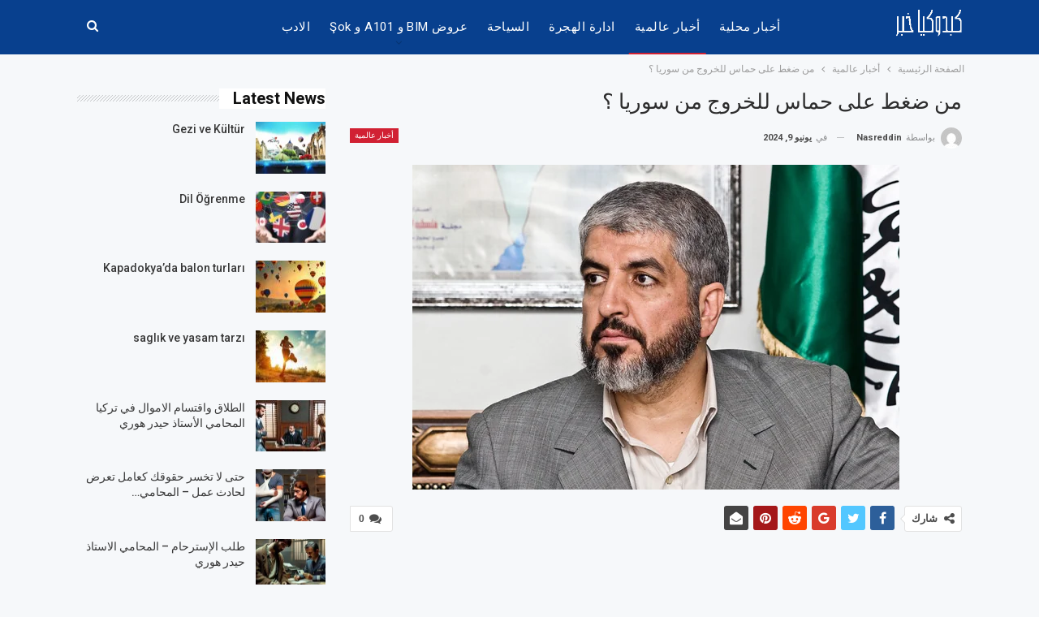

--- FILE ---
content_type: text/html; charset=UTF-8
request_url: https://www.kapadokyaolay.com/%D9%85%D9%86-%D8%B6%D8%BA%D8%B7-%D8%B9%D9%84%D9%89-%D8%AD%D9%85%D8%A7%D8%B3-%D9%84%D9%84%D8%AE%D8%B1%D9%88%D8%AC-%D9%85%D9%86-%D8%B3%D9%88%D8%B1%D9%8A%D8%A7-%D8%9F/
body_size: 20632
content:
	<!DOCTYPE html>
		<!--[if IE 8]>
	<html class="ie ie8" dir="rtl" lang="ar"> <![endif]-->
	<!--[if IE 9]>
	<html class="ie ie9" dir="rtl" lang="ar"> <![endif]-->
	<!--[if gt IE 9]><!-->
<html dir="rtl" lang="ar"> <!--<![endif]-->
	<head>
				<meta charset="UTF-8">
		<meta http-equiv="X-UA-Compatible" content="IE=edge">
		<meta name="viewport" content="width=device-width, initial-scale=1.0">
		<link rel="pingback" href="https://www.kapadokyaolay.com/xmlrpc.php"/>

		<meta name='robots' content='index, follow, max-image-preview:large, max-snippet:-1, max-video-preview:-1' />
	<style>img:is([sizes="auto" i], [sizes^="auto," i]) { contain-intrinsic-size: 3000px 1500px }</style>
	
	<!-- This site is optimized with the Yoast SEO plugin v26.8 - https://yoast.com/product/yoast-seo-wordpress/ -->
	<title>من ضغط على حماس للخروج من سوريا ؟ - كبدوكيا خبر</title>
	<link rel="canonical" href="https://www.kapadokyaolay.com/من-ضغط-على-حماس-للخروج-من-سوريا-؟/" />
	<meta property="og:locale" content="ar_AR" />
	<meta property="og:type" content="article" />
	<meta property="og:title" content="من ضغط على حماس للخروج من سوريا ؟ - كبدوكيا خبر" />
	<meta property="og:description" content="من ضغط على حماس للخروج من سوريا ؟ قال الصحفي السوري &#8211; التركي والمقرب من النظام السوري حسني محلي ، في سياق حديثه عن القضية الفلسطينية والرئيس ياسر عرفات ، بأن مشاكل المنطقة لن تحل إلا بحل القضية الفلسطينة وعودة الحقوق المشروعة للشعب الفلسطيني ، وأضاف أن ٩٩% من مشاكل تركيا بشكل خاص مصدرها الأساسي [&hellip;]" />
	<meta property="og:url" content="https://www.kapadokyaolay.com/من-ضغط-على-حماس-للخروج-من-سوريا-؟/" />
	<meta property="og:site_name" content="كبدوكيا خبر" />
	<meta property="article:published_time" content="2024-06-09T16:43:52+00:00" />
	<meta property="og:image" content="https://i0.wp.com/www.kapadokyaolay.com/wp-content/uploads/2024/06/chaled-miszaal.600w.webp?fit=600%2C400&ssl=1" />
	<meta property="og:image:width" content="600" />
	<meta property="og:image:height" content="400" />
	<meta property="og:image:type" content="image/webp" />
	<meta name="author" content="nasreddin" />
	<meta name="twitter:card" content="summary_large_image" />
	<meta name="twitter:label1" content="كُتب بواسطة" />
	<meta name="twitter:data1" content="nasreddin" />
	<script type="application/ld+json" class="yoast-schema-graph">{"@context":"https://schema.org","@graph":[{"@type":"Article","@id":"https://www.kapadokyaolay.com/%d9%85%d9%86-%d8%b6%d8%ba%d8%b7-%d8%b9%d9%84%d9%89-%d8%ad%d9%85%d8%a7%d8%b3-%d9%84%d9%84%d8%ae%d8%b1%d9%88%d8%ac-%d9%85%d9%86-%d8%b3%d9%88%d8%b1%d9%8a%d8%a7-%d8%9f/#article","isPartOf":{"@id":"https://www.kapadokyaolay.com/%d9%85%d9%86-%d8%b6%d8%ba%d8%b7-%d8%b9%d9%84%d9%89-%d8%ad%d9%85%d8%a7%d8%b3-%d9%84%d9%84%d8%ae%d8%b1%d9%88%d8%ac-%d9%85%d9%86-%d8%b3%d9%88%d8%b1%d9%8a%d8%a7-%d8%9f/"},"author":{"name":"nasreddin","@id":"https://www.kapadokyaolay.com/#/schema/person/869b9dc528278e3631b1b8101cd8051d"},"headline":"من ضغط على حماس للخروج من سوريا ؟","datePublished":"2024-06-09T16:43:52+00:00","mainEntityOfPage":{"@id":"https://www.kapadokyaolay.com/%d9%85%d9%86-%d8%b6%d8%ba%d8%b7-%d8%b9%d9%84%d9%89-%d8%ad%d9%85%d8%a7%d8%b3-%d9%84%d9%84%d8%ae%d8%b1%d9%88%d8%ac-%d9%85%d9%86-%d8%b3%d9%88%d8%b1%d9%8a%d8%a7-%d8%9f/"},"wordCount":3,"commentCount":0,"publisher":{"@id":"https://www.kapadokyaolay.com/#/schema/person/869b9dc528278e3631b1b8101cd8051d"},"image":{"@id":"https://www.kapadokyaolay.com/%d9%85%d9%86-%d8%b6%d8%ba%d8%b7-%d8%b9%d9%84%d9%89-%d8%ad%d9%85%d8%a7%d8%b3-%d9%84%d9%84%d8%ae%d8%b1%d9%88%d8%ac-%d9%85%d9%86-%d8%b3%d9%88%d8%b1%d9%8a%d8%a7-%d8%9f/#primaryimage"},"thumbnailUrl":"https://www.kapadokyaolay.com/wp-content/uploads/2024/06/chaled-miszaal.600w.webp","articleSection":["أخبار عالمية"],"inLanguage":"ar","potentialAction":[{"@type":"CommentAction","name":"Comment","target":["https://www.kapadokyaolay.com/%d9%85%d9%86-%d8%b6%d8%ba%d8%b7-%d8%b9%d9%84%d9%89-%d8%ad%d9%85%d8%a7%d8%b3-%d9%84%d9%84%d8%ae%d8%b1%d9%88%d8%ac-%d9%85%d9%86-%d8%b3%d9%88%d8%b1%d9%8a%d8%a7-%d8%9f/#respond"]}]},{"@type":"WebPage","@id":"https://www.kapadokyaolay.com/%d9%85%d9%86-%d8%b6%d8%ba%d8%b7-%d8%b9%d9%84%d9%89-%d8%ad%d9%85%d8%a7%d8%b3-%d9%84%d9%84%d8%ae%d8%b1%d9%88%d8%ac-%d9%85%d9%86-%d8%b3%d9%88%d8%b1%d9%8a%d8%a7-%d8%9f/","url":"https://www.kapadokyaolay.com/%d9%85%d9%86-%d8%b6%d8%ba%d8%b7-%d8%b9%d9%84%d9%89-%d8%ad%d9%85%d8%a7%d8%b3-%d9%84%d9%84%d8%ae%d8%b1%d9%88%d8%ac-%d9%85%d9%86-%d8%b3%d9%88%d8%b1%d9%8a%d8%a7-%d8%9f/","name":"من ضغط على حماس للخروج من سوريا ؟ - كبدوكيا خبر","isPartOf":{"@id":"https://www.kapadokyaolay.com/#website"},"primaryImageOfPage":{"@id":"https://www.kapadokyaolay.com/%d9%85%d9%86-%d8%b6%d8%ba%d8%b7-%d8%b9%d9%84%d9%89-%d8%ad%d9%85%d8%a7%d8%b3-%d9%84%d9%84%d8%ae%d8%b1%d9%88%d8%ac-%d9%85%d9%86-%d8%b3%d9%88%d8%b1%d9%8a%d8%a7-%d8%9f/#primaryimage"},"image":{"@id":"https://www.kapadokyaolay.com/%d9%85%d9%86-%d8%b6%d8%ba%d8%b7-%d8%b9%d9%84%d9%89-%d8%ad%d9%85%d8%a7%d8%b3-%d9%84%d9%84%d8%ae%d8%b1%d9%88%d8%ac-%d9%85%d9%86-%d8%b3%d9%88%d8%b1%d9%8a%d8%a7-%d8%9f/#primaryimage"},"thumbnailUrl":"https://www.kapadokyaolay.com/wp-content/uploads/2024/06/chaled-miszaal.600w.webp","datePublished":"2024-06-09T16:43:52+00:00","breadcrumb":{"@id":"https://www.kapadokyaolay.com/%d9%85%d9%86-%d8%b6%d8%ba%d8%b7-%d8%b9%d9%84%d9%89-%d8%ad%d9%85%d8%a7%d8%b3-%d9%84%d9%84%d8%ae%d8%b1%d9%88%d8%ac-%d9%85%d9%86-%d8%b3%d9%88%d8%b1%d9%8a%d8%a7-%d8%9f/#breadcrumb"},"inLanguage":"ar","potentialAction":[{"@type":"ReadAction","target":["https://www.kapadokyaolay.com/%d9%85%d9%86-%d8%b6%d8%ba%d8%b7-%d8%b9%d9%84%d9%89-%d8%ad%d9%85%d8%a7%d8%b3-%d9%84%d9%84%d8%ae%d8%b1%d9%88%d8%ac-%d9%85%d9%86-%d8%b3%d9%88%d8%b1%d9%8a%d8%a7-%d8%9f/"]}]},{"@type":"ImageObject","inLanguage":"ar","@id":"https://www.kapadokyaolay.com/%d9%85%d9%86-%d8%b6%d8%ba%d8%b7-%d8%b9%d9%84%d9%89-%d8%ad%d9%85%d8%a7%d8%b3-%d9%84%d9%84%d8%ae%d8%b1%d9%88%d8%ac-%d9%85%d9%86-%d8%b3%d9%88%d8%b1%d9%8a%d8%a7-%d8%9f/#primaryimage","url":"https://www.kapadokyaolay.com/wp-content/uploads/2024/06/chaled-miszaal.600w.webp","contentUrl":"https://www.kapadokyaolay.com/wp-content/uploads/2024/06/chaled-miszaal.600w.webp","width":600,"height":400},{"@type":"BreadcrumbList","@id":"https://www.kapadokyaolay.com/%d9%85%d9%86-%d8%b6%d8%ba%d8%b7-%d8%b9%d9%84%d9%89-%d8%ad%d9%85%d8%a7%d8%b3-%d9%84%d9%84%d8%ae%d8%b1%d9%88%d8%ac-%d9%85%d9%86-%d8%b3%d9%88%d8%b1%d9%8a%d8%a7-%d8%9f/#breadcrumb","itemListElement":[{"@type":"ListItem","position":1,"name":"الرئيسية","item":"https://www.kapadokyaolay.com/"},{"@type":"ListItem","position":2,"name":"من ضغط على حماس للخروج من سوريا ؟"}]},{"@type":"WebSite","@id":"https://www.kapadokyaolay.com/#website","url":"https://www.kapadokyaolay.com/","name":"كابادوكيا خبر","description":"كبدوكيا خبر","publisher":{"@id":"https://www.kapadokyaolay.com/#/schema/person/869b9dc528278e3631b1b8101cd8051d"},"potentialAction":[{"@type":"SearchAction","target":{"@type":"EntryPoint","urlTemplate":"https://www.kapadokyaolay.com/?s={search_term_string}"},"query-input":{"@type":"PropertyValueSpecification","valueRequired":true,"valueName":"search_term_string"}}],"inLanguage":"ar"},{"@type":["Person","Organization"],"@id":"https://www.kapadokyaolay.com/#/schema/person/869b9dc528278e3631b1b8101cd8051d","name":"nasreddin","image":{"@type":"ImageObject","inLanguage":"ar","@id":"https://www.kapadokyaolay.com/#/schema/person/image/","url":"https://www.kapadokyaolay.com/wp-content/uploads/2024/11/dilekce-nasil-yazilir-ornek-dilekce.jpg","contentUrl":"https://www.kapadokyaolay.com/wp-content/uploads/2024/11/dilekce-nasil-yazilir-ornek-dilekce.jpg","width":772,"height":350,"caption":"nasreddin"},"logo":{"@id":"https://www.kapadokyaolay.com/#/schema/person/image/"},"sameAs":["http://www.kapadokyaolay.com"]}]}</script>
	<!-- / Yoast SEO plugin. -->


<link rel='dns-prefetch' href='//www.googletagmanager.com' />
<link rel='dns-prefetch' href='//fonts.googleapis.com' />
<link rel='dns-prefetch' href='//pagead2.googlesyndication.com' />
<link rel="alternate" type="application/rss+xml" title="كبدوكيا خبر &laquo; الخلاصة" href="https://www.kapadokyaolay.com/feed/" />
<link rel="alternate" type="application/rss+xml" title="كبدوكيا خبر &laquo; خلاصة التعليقات" href="https://www.kapadokyaolay.com/comments/feed/" />
<script type="text/javascript" id="wpp-js" src="https://www.kapadokyaolay.com/wp-content/plugins/wordpress-popular-posts/assets/js/wpp.min.js?ver=7.3.6" data-sampling="0" data-sampling-rate="100" data-api-url="https://www.kapadokyaolay.com/wp-json/wordpress-popular-posts" data-post-id="13583" data-token="6506ed41f5" data-lang="0" data-debug="0"></script>
<link rel="alternate" type="application/rss+xml" title="كبدوكيا خبر &laquo; من ضغط على حماس للخروج من سوريا ؟ خلاصة التعليقات" href="https://www.kapadokyaolay.com/%d9%85%d9%86-%d8%b6%d8%ba%d8%b7-%d8%b9%d9%84%d9%89-%d8%ad%d9%85%d8%a7%d8%b3-%d9%84%d9%84%d8%ae%d8%b1%d9%88%d8%ac-%d9%85%d9%86-%d8%b3%d9%88%d8%b1%d9%8a%d8%a7-%d8%9f/feed/" />
<script type="text/javascript">
/* <![CDATA[ */
window._wpemojiSettings = {"baseUrl":"https:\/\/s.w.org\/images\/core\/emoji\/16.0.1\/72x72\/","ext":".png","svgUrl":"https:\/\/s.w.org\/images\/core\/emoji\/16.0.1\/svg\/","svgExt":".svg","source":{"concatemoji":"https:\/\/www.kapadokyaolay.com\/wp-includes\/js\/wp-emoji-release.min.js?ver=6.8.3"}};
/*! This file is auto-generated */
!function(s,n){var o,i,e;function c(e){try{var t={supportTests:e,timestamp:(new Date).valueOf()};sessionStorage.setItem(o,JSON.stringify(t))}catch(e){}}function p(e,t,n){e.clearRect(0,0,e.canvas.width,e.canvas.height),e.fillText(t,0,0);var t=new Uint32Array(e.getImageData(0,0,e.canvas.width,e.canvas.height).data),a=(e.clearRect(0,0,e.canvas.width,e.canvas.height),e.fillText(n,0,0),new Uint32Array(e.getImageData(0,0,e.canvas.width,e.canvas.height).data));return t.every(function(e,t){return e===a[t]})}function u(e,t){e.clearRect(0,0,e.canvas.width,e.canvas.height),e.fillText(t,0,0);for(var n=e.getImageData(16,16,1,1),a=0;a<n.data.length;a++)if(0!==n.data[a])return!1;return!0}function f(e,t,n,a){switch(t){case"flag":return n(e,"\ud83c\udff3\ufe0f\u200d\u26a7\ufe0f","\ud83c\udff3\ufe0f\u200b\u26a7\ufe0f")?!1:!n(e,"\ud83c\udde8\ud83c\uddf6","\ud83c\udde8\u200b\ud83c\uddf6")&&!n(e,"\ud83c\udff4\udb40\udc67\udb40\udc62\udb40\udc65\udb40\udc6e\udb40\udc67\udb40\udc7f","\ud83c\udff4\u200b\udb40\udc67\u200b\udb40\udc62\u200b\udb40\udc65\u200b\udb40\udc6e\u200b\udb40\udc67\u200b\udb40\udc7f");case"emoji":return!a(e,"\ud83e\udedf")}return!1}function g(e,t,n,a){var r="undefined"!=typeof WorkerGlobalScope&&self instanceof WorkerGlobalScope?new OffscreenCanvas(300,150):s.createElement("canvas"),o=r.getContext("2d",{willReadFrequently:!0}),i=(o.textBaseline="top",o.font="600 32px Arial",{});return e.forEach(function(e){i[e]=t(o,e,n,a)}),i}function t(e){var t=s.createElement("script");t.src=e,t.defer=!0,s.head.appendChild(t)}"undefined"!=typeof Promise&&(o="wpEmojiSettingsSupports",i=["flag","emoji"],n.supports={everything:!0,everythingExceptFlag:!0},e=new Promise(function(e){s.addEventListener("DOMContentLoaded",e,{once:!0})}),new Promise(function(t){var n=function(){try{var e=JSON.parse(sessionStorage.getItem(o));if("object"==typeof e&&"number"==typeof e.timestamp&&(new Date).valueOf()<e.timestamp+604800&&"object"==typeof e.supportTests)return e.supportTests}catch(e){}return null}();if(!n){if("undefined"!=typeof Worker&&"undefined"!=typeof OffscreenCanvas&&"undefined"!=typeof URL&&URL.createObjectURL&&"undefined"!=typeof Blob)try{var e="postMessage("+g.toString()+"("+[JSON.stringify(i),f.toString(),p.toString(),u.toString()].join(",")+"));",a=new Blob([e],{type:"text/javascript"}),r=new Worker(URL.createObjectURL(a),{name:"wpTestEmojiSupports"});return void(r.onmessage=function(e){c(n=e.data),r.terminate(),t(n)})}catch(e){}c(n=g(i,f,p,u))}t(n)}).then(function(e){for(var t in e)n.supports[t]=e[t],n.supports.everything=n.supports.everything&&n.supports[t],"flag"!==t&&(n.supports.everythingExceptFlag=n.supports.everythingExceptFlag&&n.supports[t]);n.supports.everythingExceptFlag=n.supports.everythingExceptFlag&&!n.supports.flag,n.DOMReady=!1,n.readyCallback=function(){n.DOMReady=!0}}).then(function(){return e}).then(function(){var e;n.supports.everything||(n.readyCallback(),(e=n.source||{}).concatemoji?t(e.concatemoji):e.wpemoji&&e.twemoji&&(t(e.twemoji),t(e.wpemoji)))}))}((window,document),window._wpemojiSettings);
/* ]]> */
</script>
<style id='wp-emoji-styles-inline-css' type='text/css'>

	img.wp-smiley, img.emoji {
		display: inline !important;
		border: none !important;
		box-shadow: none !important;
		height: 1em !important;
		width: 1em !important;
		margin: 0 0.07em !important;
		vertical-align: -0.1em !important;
		background: none !important;
		padding: 0 !important;
	}
</style>
<link rel='stylesheet' id='wp-block-library-rtl-css' href='https://www.kapadokyaolay.com/wp-includes/css/dist/block-library/style-rtl.min.css?ver=6.8.3' type='text/css' media='all' />
<style id='classic-theme-styles-inline-css' type='text/css'>
/*! This file is auto-generated */
.wp-block-button__link{color:#fff;background-color:#32373c;border-radius:9999px;box-shadow:none;text-decoration:none;padding:calc(.667em + 2px) calc(1.333em + 2px);font-size:1.125em}.wp-block-file__button{background:#32373c;color:#fff;text-decoration:none}
</style>
<style id='global-styles-inline-css' type='text/css'>
:root{--wp--preset--aspect-ratio--square: 1;--wp--preset--aspect-ratio--4-3: 4/3;--wp--preset--aspect-ratio--3-4: 3/4;--wp--preset--aspect-ratio--3-2: 3/2;--wp--preset--aspect-ratio--2-3: 2/3;--wp--preset--aspect-ratio--16-9: 16/9;--wp--preset--aspect-ratio--9-16: 9/16;--wp--preset--color--black: #000000;--wp--preset--color--cyan-bluish-gray: #abb8c3;--wp--preset--color--white: #ffffff;--wp--preset--color--pale-pink: #f78da7;--wp--preset--color--vivid-red: #cf2e2e;--wp--preset--color--luminous-vivid-orange: #ff6900;--wp--preset--color--luminous-vivid-amber: #fcb900;--wp--preset--color--light-green-cyan: #7bdcb5;--wp--preset--color--vivid-green-cyan: #00d084;--wp--preset--color--pale-cyan-blue: #8ed1fc;--wp--preset--color--vivid-cyan-blue: #0693e3;--wp--preset--color--vivid-purple: #9b51e0;--wp--preset--gradient--vivid-cyan-blue-to-vivid-purple: linear-gradient(135deg,rgba(6,147,227,1) 0%,rgb(155,81,224) 100%);--wp--preset--gradient--light-green-cyan-to-vivid-green-cyan: linear-gradient(135deg,rgb(122,220,180) 0%,rgb(0,208,130) 100%);--wp--preset--gradient--luminous-vivid-amber-to-luminous-vivid-orange: linear-gradient(135deg,rgba(252,185,0,1) 0%,rgba(255,105,0,1) 100%);--wp--preset--gradient--luminous-vivid-orange-to-vivid-red: linear-gradient(135deg,rgba(255,105,0,1) 0%,rgb(207,46,46) 100%);--wp--preset--gradient--very-light-gray-to-cyan-bluish-gray: linear-gradient(135deg,rgb(238,238,238) 0%,rgb(169,184,195) 100%);--wp--preset--gradient--cool-to-warm-spectrum: linear-gradient(135deg,rgb(74,234,220) 0%,rgb(151,120,209) 20%,rgb(207,42,186) 40%,rgb(238,44,130) 60%,rgb(251,105,98) 80%,rgb(254,248,76) 100%);--wp--preset--gradient--blush-light-purple: linear-gradient(135deg,rgb(255,206,236) 0%,rgb(152,150,240) 100%);--wp--preset--gradient--blush-bordeaux: linear-gradient(135deg,rgb(254,205,165) 0%,rgb(254,45,45) 50%,rgb(107,0,62) 100%);--wp--preset--gradient--luminous-dusk: linear-gradient(135deg,rgb(255,203,112) 0%,rgb(199,81,192) 50%,rgb(65,88,208) 100%);--wp--preset--gradient--pale-ocean: linear-gradient(135deg,rgb(255,245,203) 0%,rgb(182,227,212) 50%,rgb(51,167,181) 100%);--wp--preset--gradient--electric-grass: linear-gradient(135deg,rgb(202,248,128) 0%,rgb(113,206,126) 100%);--wp--preset--gradient--midnight: linear-gradient(135deg,rgb(2,3,129) 0%,rgb(40,116,252) 100%);--wp--preset--font-size--small: 13px;--wp--preset--font-size--medium: 20px;--wp--preset--font-size--large: 36px;--wp--preset--font-size--x-large: 42px;--wp--preset--spacing--20: 0.44rem;--wp--preset--spacing--30: 0.67rem;--wp--preset--spacing--40: 1rem;--wp--preset--spacing--50: 1.5rem;--wp--preset--spacing--60: 2.25rem;--wp--preset--spacing--70: 3.38rem;--wp--preset--spacing--80: 5.06rem;--wp--preset--shadow--natural: 6px 6px 9px rgba(0, 0, 0, 0.2);--wp--preset--shadow--deep: 12px 12px 50px rgba(0, 0, 0, 0.4);--wp--preset--shadow--sharp: 6px 6px 0px rgba(0, 0, 0, 0.2);--wp--preset--shadow--outlined: 6px 6px 0px -3px rgba(255, 255, 255, 1), 6px 6px rgba(0, 0, 0, 1);--wp--preset--shadow--crisp: 6px 6px 0px rgba(0, 0, 0, 1);}:where(.is-layout-flex){gap: 0.5em;}:where(.is-layout-grid){gap: 0.5em;}body .is-layout-flex{display: flex;}.is-layout-flex{flex-wrap: wrap;align-items: center;}.is-layout-flex > :is(*, div){margin: 0;}body .is-layout-grid{display: grid;}.is-layout-grid > :is(*, div){margin: 0;}:where(.wp-block-columns.is-layout-flex){gap: 2em;}:where(.wp-block-columns.is-layout-grid){gap: 2em;}:where(.wp-block-post-template.is-layout-flex){gap: 1.25em;}:where(.wp-block-post-template.is-layout-grid){gap: 1.25em;}.has-black-color{color: var(--wp--preset--color--black) !important;}.has-cyan-bluish-gray-color{color: var(--wp--preset--color--cyan-bluish-gray) !important;}.has-white-color{color: var(--wp--preset--color--white) !important;}.has-pale-pink-color{color: var(--wp--preset--color--pale-pink) !important;}.has-vivid-red-color{color: var(--wp--preset--color--vivid-red) !important;}.has-luminous-vivid-orange-color{color: var(--wp--preset--color--luminous-vivid-orange) !important;}.has-luminous-vivid-amber-color{color: var(--wp--preset--color--luminous-vivid-amber) !important;}.has-light-green-cyan-color{color: var(--wp--preset--color--light-green-cyan) !important;}.has-vivid-green-cyan-color{color: var(--wp--preset--color--vivid-green-cyan) !important;}.has-pale-cyan-blue-color{color: var(--wp--preset--color--pale-cyan-blue) !important;}.has-vivid-cyan-blue-color{color: var(--wp--preset--color--vivid-cyan-blue) !important;}.has-vivid-purple-color{color: var(--wp--preset--color--vivid-purple) !important;}.has-black-background-color{background-color: var(--wp--preset--color--black) !important;}.has-cyan-bluish-gray-background-color{background-color: var(--wp--preset--color--cyan-bluish-gray) !important;}.has-white-background-color{background-color: var(--wp--preset--color--white) !important;}.has-pale-pink-background-color{background-color: var(--wp--preset--color--pale-pink) !important;}.has-vivid-red-background-color{background-color: var(--wp--preset--color--vivid-red) !important;}.has-luminous-vivid-orange-background-color{background-color: var(--wp--preset--color--luminous-vivid-orange) !important;}.has-luminous-vivid-amber-background-color{background-color: var(--wp--preset--color--luminous-vivid-amber) !important;}.has-light-green-cyan-background-color{background-color: var(--wp--preset--color--light-green-cyan) !important;}.has-vivid-green-cyan-background-color{background-color: var(--wp--preset--color--vivid-green-cyan) !important;}.has-pale-cyan-blue-background-color{background-color: var(--wp--preset--color--pale-cyan-blue) !important;}.has-vivid-cyan-blue-background-color{background-color: var(--wp--preset--color--vivid-cyan-blue) !important;}.has-vivid-purple-background-color{background-color: var(--wp--preset--color--vivid-purple) !important;}.has-black-border-color{border-color: var(--wp--preset--color--black) !important;}.has-cyan-bluish-gray-border-color{border-color: var(--wp--preset--color--cyan-bluish-gray) !important;}.has-white-border-color{border-color: var(--wp--preset--color--white) !important;}.has-pale-pink-border-color{border-color: var(--wp--preset--color--pale-pink) !important;}.has-vivid-red-border-color{border-color: var(--wp--preset--color--vivid-red) !important;}.has-luminous-vivid-orange-border-color{border-color: var(--wp--preset--color--luminous-vivid-orange) !important;}.has-luminous-vivid-amber-border-color{border-color: var(--wp--preset--color--luminous-vivid-amber) !important;}.has-light-green-cyan-border-color{border-color: var(--wp--preset--color--light-green-cyan) !important;}.has-vivid-green-cyan-border-color{border-color: var(--wp--preset--color--vivid-green-cyan) !important;}.has-pale-cyan-blue-border-color{border-color: var(--wp--preset--color--pale-cyan-blue) !important;}.has-vivid-cyan-blue-border-color{border-color: var(--wp--preset--color--vivid-cyan-blue) !important;}.has-vivid-purple-border-color{border-color: var(--wp--preset--color--vivid-purple) !important;}.has-vivid-cyan-blue-to-vivid-purple-gradient-background{background: var(--wp--preset--gradient--vivid-cyan-blue-to-vivid-purple) !important;}.has-light-green-cyan-to-vivid-green-cyan-gradient-background{background: var(--wp--preset--gradient--light-green-cyan-to-vivid-green-cyan) !important;}.has-luminous-vivid-amber-to-luminous-vivid-orange-gradient-background{background: var(--wp--preset--gradient--luminous-vivid-amber-to-luminous-vivid-orange) !important;}.has-luminous-vivid-orange-to-vivid-red-gradient-background{background: var(--wp--preset--gradient--luminous-vivid-orange-to-vivid-red) !important;}.has-very-light-gray-to-cyan-bluish-gray-gradient-background{background: var(--wp--preset--gradient--very-light-gray-to-cyan-bluish-gray) !important;}.has-cool-to-warm-spectrum-gradient-background{background: var(--wp--preset--gradient--cool-to-warm-spectrum) !important;}.has-blush-light-purple-gradient-background{background: var(--wp--preset--gradient--blush-light-purple) !important;}.has-blush-bordeaux-gradient-background{background: var(--wp--preset--gradient--blush-bordeaux) !important;}.has-luminous-dusk-gradient-background{background: var(--wp--preset--gradient--luminous-dusk) !important;}.has-pale-ocean-gradient-background{background: var(--wp--preset--gradient--pale-ocean) !important;}.has-electric-grass-gradient-background{background: var(--wp--preset--gradient--electric-grass) !important;}.has-midnight-gradient-background{background: var(--wp--preset--gradient--midnight) !important;}.has-small-font-size{font-size: var(--wp--preset--font-size--small) !important;}.has-medium-font-size{font-size: var(--wp--preset--font-size--medium) !important;}.has-large-font-size{font-size: var(--wp--preset--font-size--large) !important;}.has-x-large-font-size{font-size: var(--wp--preset--font-size--x-large) !important;}
:where(.wp-block-post-template.is-layout-flex){gap: 1.25em;}:where(.wp-block-post-template.is-layout-grid){gap: 1.25em;}
:where(.wp-block-columns.is-layout-flex){gap: 2em;}:where(.wp-block-columns.is-layout-grid){gap: 2em;}
:root :where(.wp-block-pullquote){font-size: 1.5em;line-height: 1.6;}
</style>
<link rel='stylesheet' id='rs-plugin-settings-css' href='https://www.kapadokyaolay.com/wp-content/plugins/Slider%20Revolution/public/assets/css/settings.css?ver=5.4.8' type='text/css' media='all' />
<style id='rs-plugin-settings-inline-css' type='text/css'>
#rs-demo-id {}
</style>
<link rel='stylesheet' id='protect-link-css-css' href='https://www.kapadokyaolay.com/wp-content/plugins/wp-copy-protect-with-color-design/css/protect_style.css?ver=6.8.3' type='text/css' media='all' />
<link rel='stylesheet' id='wordpress-popular-posts-css-css' href='https://www.kapadokyaolay.com/wp-content/plugins/wordpress-popular-posts/assets/css/wpp.css?ver=7.3.6' type='text/css' media='all' />
<link rel='stylesheet' id='better-framework-main-fonts-css' href='https://fonts.googleapis.com/css?family=Roboto:400,300,500,400italic,700&#038;display=swap' type='text/css' media='all' />
<script type="text/javascript" src="https://www.kapadokyaolay.com/wp-includes/js/jquery/jquery.min.js?ver=3.7.1" id="jquery-core-js"></script>
<script type="text/javascript" src="https://www.kapadokyaolay.com/wp-includes/js/jquery/jquery-migrate.min.js?ver=3.4.1" id="jquery-migrate-js"></script>
<script type="text/javascript" src="https://www.kapadokyaolay.com/wp-content/plugins/Slider%20Revolution/public/assets/js/jquery.themepunch.tools.min.js?ver=5.4.8" id="tp-tools-js"></script>
<script type="text/javascript" src="https://www.kapadokyaolay.com/wp-content/plugins/Slider%20Revolution/public/assets/js/jquery.themepunch.revolution.min.js?ver=5.4.8" id="revmin-js"></script>
<!--[if lt IE 9]>
<script type="text/javascript" src="https://www.kapadokyaolay.com/wp-content/themes/publisher/includes/libs/better-framework/assets/js/html5shiv.min.js?ver=3.15.0" id="bf-html5shiv-js"></script>
<![endif]-->
<!--[if lt IE 9]>
<script type="text/javascript" src="https://www.kapadokyaolay.com/wp-content/themes/publisher/includes/libs/better-framework/assets/js/respond.min.js?ver=3.15.0" id="bf-respond-js"></script>
<![endif]-->

<!-- Google tag (gtag.js) snippet added by Site Kit -->
<!-- Google Analytics snippet added by Site Kit -->
<script type="text/javascript" src="https://www.googletagmanager.com/gtag/js?id=G-NHFEEHZJBH" id="google_gtagjs-js" async></script>
<script type="text/javascript" id="google_gtagjs-js-after">
/* <![CDATA[ */
window.dataLayer = window.dataLayer || [];function gtag(){dataLayer.push(arguments);}
gtag("set","linker",{"domains":["www.kapadokyaolay.com"]});
gtag("js", new Date());
gtag("set", "developer_id.dZTNiMT", true);
gtag("config", "G-NHFEEHZJBH");
/* ]]> */
</script>
<link rel="https://api.w.org/" href="https://www.kapadokyaolay.com/wp-json/" /><link rel="alternate" title="JSON" type="application/json" href="https://www.kapadokyaolay.com/wp-json/wp/v2/posts/13583" /><link rel="EditURI" type="application/rsd+xml" title="RSD" href="https://www.kapadokyaolay.com/xmlrpc.php?rsd" />
<meta name="generator" content="WordPress 6.8.3" />
<link rel='shortlink' href='https://www.kapadokyaolay.com/?p=13583' />
<link rel="alternate" title="oEmbed (JSON)" type="application/json+oembed" href="https://www.kapadokyaolay.com/wp-json/oembed/1.0/embed?url=https%3A%2F%2Fwww.kapadokyaolay.com%2F%25d9%2585%25d9%2586-%25d8%25b6%25d8%25ba%25d8%25b7-%25d8%25b9%25d9%2584%25d9%2589-%25d8%25ad%25d9%2585%25d8%25a7%25d8%25b3-%25d9%2584%25d9%2584%25d8%25ae%25d8%25b1%25d9%2588%25d8%25ac-%25d9%2585%25d9%2586-%25d8%25b3%25d9%2588%25d8%25b1%25d9%258a%25d8%25a7-%25d8%259f%2F" />
<link rel="alternate" title="oEmbed (XML)" type="text/xml+oembed" href="https://www.kapadokyaolay.com/wp-json/oembed/1.0/embed?url=https%3A%2F%2Fwww.kapadokyaolay.com%2F%25d9%2585%25d9%2586-%25d8%25b6%25d8%25ba%25d8%25b7-%25d8%25b9%25d9%2584%25d9%2589-%25d8%25ad%25d9%2585%25d8%25a7%25d8%25b3-%25d9%2584%25d9%2584%25d8%25ae%25d8%25b1%25d9%2588%25d8%25ac-%25d9%2585%25d9%2586-%25d8%25b3%25d9%2588%25d8%25b1%25d9%258a%25d8%25a7-%25d8%259f%2F&#038;format=xml" />
<meta name="generator" content="Site Kit by Google 1.170.0" />		
		<script type="text/javascript">
			jQuery(function($){
				$('.protect_contents-overlay').css('background-color', '#000000');
			});
		</script>

		
						<script type="text/javascript">
				jQuery(function($){
					$('img').attr('onmousedown', 'return false');
					$('img').attr('onselectstart','return false');
				    $(document).on('contextmenu',function(e){

							
								// ブラウザ全体を暗くする
								$('.protect_contents-overlay, .protect_alert').fadeIn();

								
								$('.protect_contents-overlay, .protect_alert').click(function(){	
									// ブラウザ全体を明るくする
									$('.protect_contents-overlay, .protect_alert').fadeOut();
								});
							

				        return false;
				    });
				});
				</script>

									<style>
					* {
					   -ms-user-select: none; /* IE 10+ */
					   -moz-user-select: -moz-none;
					   -khtml-user-select: none;
					   -webkit-user-select: none;
					   -webkit-touch-callout: none;
					   user-select: none;
					   }

					   input,textarea,select,option {
					   -ms-user-select: auto; /* IE 10+ */
					   -moz-user-select: auto;
					   -khtml-user-select: auto;
					   -webkit-user-select: auto;
					   user-select: auto;
				       }
					</style>
					
														
					
								
				
								
				
				
				            <style id="wpp-loading-animation-styles">@-webkit-keyframes bgslide{from{background-position-x:0}to{background-position-x:-200%}}@keyframes bgslide{from{background-position-x:0}to{background-position-x:-200%}}.wpp-widget-block-placeholder,.wpp-shortcode-placeholder{margin:0 auto;width:60px;height:3px;background:#dd3737;background:linear-gradient(90deg,#dd3737 0%,#571313 10%,#dd3737 100%);background-size:200% auto;border-radius:3px;-webkit-animation:bgslide 1s infinite linear;animation:bgslide 1s infinite linear}</style>
            <meta name="google-site-verification" content="KiWzdhjiPuM0sZ6eCLlumly7QK2ht5om8vYKVgOKGoU">
<!-- Google AdSense meta tags added by Site Kit -->
<meta name="google-adsense-platform-account" content="ca-host-pub-2644536267352236">
<meta name="google-adsense-platform-domain" content="sitekit.withgoogle.com">
<!-- End Google AdSense meta tags added by Site Kit -->
<meta name="generator" content="Elementor 3.34.2; features: additional_custom_breakpoints; settings: css_print_method-external, google_font-enabled, font_display-auto">
			<style>
				.e-con.e-parent:nth-of-type(n+4):not(.e-lazyloaded):not(.e-no-lazyload),
				.e-con.e-parent:nth-of-type(n+4):not(.e-lazyloaded):not(.e-no-lazyload) * {
					background-image: none !important;
				}
				@media screen and (max-height: 1024px) {
					.e-con.e-parent:nth-of-type(n+3):not(.e-lazyloaded):not(.e-no-lazyload),
					.e-con.e-parent:nth-of-type(n+3):not(.e-lazyloaded):not(.e-no-lazyload) * {
						background-image: none !important;
					}
				}
				@media screen and (max-height: 640px) {
					.e-con.e-parent:nth-of-type(n+2):not(.e-lazyloaded):not(.e-no-lazyload),
					.e-con.e-parent:nth-of-type(n+2):not(.e-lazyloaded):not(.e-no-lazyload) * {
						background-image: none !important;
					}
				}
			</style>
			<script type="application/ld+json">{
    "@context": "http://schema.org/",
    "@type": "Organization",
    "@id": "#organization",
    "logo": {
        "@type": "ImageObject",
        "url": "https://www.kapadokyaolay.com/wp-content/uploads/2020/08/888.gif"
    },
    "url": "https://www.kapadokyaolay.com/",
    "name": "\u0643\u0628\u062f\u0648\u0643\u064a\u0627 \u062e\u0628\u0631",
    "description": "\u0643\u0628\u062f\u0648\u0643\u064a\u0627 \u062e\u0628\u0631"
}</script>
<script type="application/ld+json">{
    "@context": "http://schema.org/",
    "@type": "WebSite",
    "name": "\u0643\u0628\u062f\u0648\u0643\u064a\u0627 \u062e\u0628\u0631",
    "alternateName": "\u0643\u0628\u062f\u0648\u0643\u064a\u0627 \u062e\u0628\u0631",
    "url": "https://www.kapadokyaolay.com/"
}</script>
<script type="application/ld+json">{
    "@context": "http://schema.org/",
    "@type": "NewsArticle",
    "headline": "\u0645\u0646 \u0636\u063a\u0637 \u0639\u0644\u0649 \u062d\u0645\u0627\u0633 \u0644\u0644\u062e\u0631\u0648\u062c \u0645\u0646 \u0633\u0648\u0631\u064a\u0627 \u061f",
    "description": "\u0645\u0646 \u0636\u063a\u0637 \u0639\u0644\u0649 \u062d\u0645\u0627\u0633 \u0644\u0644\u062e\u0631\u0648\u062c \u0645\u0646 \u0633\u0648\u0631\u064a\u0627 \u061f\u0642\u0627\u0644 \u0627\u0644\u0635\u062d\u0641\u064a \u0627\u0644\u0633\u0648\u0631\u064a - \u0627\u0644\u062a\u0631\u0643\u064a \u0648\u0627\u0644\u0645\u0642\u0631\u0628 \u0645\u0646 \u0627\u0644\u0646\u0638\u0627\u0645 \u0627\u0644\u0633\u0648\u0631\u064a \u062d\u0633\u0646\u064a \u0645\u062d\u0644\u064a \u060c \u0641\u064a \u0633\u064a\u0627\u0642 \u062d\u062f\u064a\u062b\u0647 \u0639\u0646 \u0627\u0644\u0642\u0636\u064a\u0629 \u0627\u0644\u0641\u0644\u0633\u0637\u064a\u0646\u064a\u0629 \u0648\u0627\u0644\u0631\u0626\u064a\u0633 \u064a\u0627\u0633\u0631 \u0639\u0631\u0641\u0627\u062a \u060c \u0628\u0623\u0646 \u0645\u0634\u0627\u0643\u0644 \u0627\u0644\u0645\u0646\u0637\u0642\u0629 \u0644\u0646 \u062a\u062d\u0644 \u0625\u0644\u0627 \u0628\u062d\u0644 \u0627\u0644\u0642\u0636\u064a\u0629 \u0627\u0644\u0641\u0644\u0633\u0637\u064a\u0646\u0629 \u0648\u0639\u0648\u062f\u0629 \u0627\u0644\u062d\u0642\u0648\u0642 \u0627\u0644\u0645\u0634\u0631\u0648\u0639\u0629 \u0644\u0644\u0634\u0639\u0628 \u0627\u0644\u0641\u0644\u0633\u0637\u064a\u0646\u064a \u060c \u0648\u0623\u0636\u0627\u0641 \u0623",
    "datePublished": "2024-06-09",
    "dateModified": "2024-06-09",
    "author": {
        "@type": "Person",
        "@id": "#person-nasreddin",
        "name": "nasreddin"
    },
    "image": "https://www.kapadokyaolay.com/wp-content/uploads/2024/06/chaled-miszaal.600w.webp",
    "interactionStatistic": [
        {
            "@type": "InteractionCounter",
            "interactionType": "http://schema.org/CommentAction",
            "userInteractionCount": "0"
        }
    ],
    "publisher": {
        "@id": "#organization"
    },
    "mainEntityOfPage": "https://www.kapadokyaolay.com/%d9%85%d9%86-%d8%b6%d8%ba%d8%b7-%d8%b9%d9%84%d9%89-%d8%ad%d9%85%d8%a7%d8%b3-%d9%84%d9%84%d8%ae%d8%b1%d9%88%d8%ac-%d9%85%d9%86-%d8%b3%d9%88%d8%b1%d9%8a%d8%a7-%d8%9f/"
}</script>

<!-- Google AdSense snippet added by Site Kit -->
<script type="text/javascript" async="async" src="https://pagead2.googlesyndication.com/pagead/js/adsbygoogle.js?client=ca-pub-7577997558943473&amp;host=ca-host-pub-2644536267352236" crossorigin="anonymous"></script>

<!-- End Google AdSense snippet added by Site Kit -->
<link rel='stylesheet' id='bf-minifed-css-1' href='https://www.kapadokyaolay.com/wp-content/bs-booster-cache/36763e260c2027885ad83848afda4baf.css' type='text/css' media='all' />
<link rel='stylesheet' id='7.11.0-1718053643' href='https://www.kapadokyaolay.com/wp-content/bs-booster-cache/3a10c684521a7fc93850114a2cf38c0f.css' type='text/css' media='all' />
<meta name="generator" content="Powered by Slider Revolution 5.4.8 - responsive, Mobile-Friendly Slider Plugin for WordPress with comfortable drag and drop interface." />
<script type="text/javascript">function setREVStartSize(e){									
						try{ e.c=jQuery(e.c);var i=jQuery(window).width(),t=9999,r=0,n=0,l=0,f=0,s=0,h=0;
							if(e.responsiveLevels&&(jQuery.each(e.responsiveLevels,function(e,f){f>i&&(t=r=f,l=e),i>f&&f>r&&(r=f,n=e)}),t>r&&(l=n)),f=e.gridheight[l]||e.gridheight[0]||e.gridheight,s=e.gridwidth[l]||e.gridwidth[0]||e.gridwidth,h=i/s,h=h>1?1:h,f=Math.round(h*f),"fullscreen"==e.sliderLayout){var u=(e.c.width(),jQuery(window).height());if(void 0!=e.fullScreenOffsetContainer){var c=e.fullScreenOffsetContainer.split(",");if (c) jQuery.each(c,function(e,i){u=jQuery(i).length>0?u-jQuery(i).outerHeight(!0):u}),e.fullScreenOffset.split("%").length>1&&void 0!=e.fullScreenOffset&&e.fullScreenOffset.length>0?u-=jQuery(window).height()*parseInt(e.fullScreenOffset,0)/100:void 0!=e.fullScreenOffset&&e.fullScreenOffset.length>0&&(u-=parseInt(e.fullScreenOffset,0))}f=u}else void 0!=e.minHeight&&f<e.minHeight&&(f=e.minHeight);e.c.closest(".rev_slider_wrapper").css({height:f})					
						}catch(d){console.log("Failure at Presize of Slider:"+d)}						
					};</script>
	</head>

<body class="rtl wp-singular post-template-default single single-post postid-13583 single-format-standard wp-theme-publisher bs-theme bs-publisher bs-publisher-clean-magazine active-light-box close-rh page-layout-2-col page-layout-2-col-right full-width active-sticky-sidebar main-menu-sticky-smart main-menu-full-width active-ajax-search single-prim-cat-182 single-cat-182  bs-ll-a elementor-default elementor-kit-4789" dir="rtl">
		<div class="main-wrap content-main-wrap">
			<header id="header" class="site-header header-style-8 full-width" itemscope="itemscope" itemtype="https://schema.org/WPHeader">
				<div class="content-wrap">
			<div class="container">
				<div class="header-inner clearfix">
					<div id="site-branding" class="site-branding">
	<p  id="site-title" class="logo h1 img-logo">
	<a href="https://www.kapadokyaolay.com/" itemprop="url" rel="home">
					<img id="site-logo" src="https://www.kapadokyaolay.com/wp-content/uploads/2020/08/888.gif"
			     alt="كبدوكيا خبر"  />

			<span class="site-title">كبدوكيا خبر - كبدوكيا خبر</span>
				</a>
</p>
</div><!-- .site-branding -->
<nav id="menu-main" class="menu main-menu-container  show-search-item menu-actions-btn-width-1" role="navigation" itemscope="itemscope" itemtype="https://schema.org/SiteNavigationElement">
			<div class="menu-action-buttons width-1">
							<div class="search-container close">
					<span class="search-handler"><i class="fa fa-search"></i></span>

					<div class="search-box clearfix">
						<form role="search" method="get" class="search-form clearfix" action="https://www.kapadokyaolay.com">
	<input type="search" class="search-field"
	       placeholder="بحث..."
	       value="" name="s"
	       title="البحث عن:"
	       autocomplete="off">
	<input type="submit" class="search-submit" value="بحث">
</form><!-- .search-form -->
					</div>
				</div>
						</div>
			<ul id="main-navigation" class="main-menu menu bsm-pure clearfix">
		<li id="menu-item-4700" class="menu-item menu-item-type-taxonomy menu-item-object-category menu-term-180 better-anim-fade menu-item-4700"><a href="https://www.kapadokyaolay.com/category/%d8%a3%d8%ae%d8%a8%d8%a7%d8%b1-%d9%85%d8%ad%d9%84%d9%8a%d8%a9/">أخبار محلية</a></li>
<li id="menu-item-4711" class="menu-item menu-item-type-taxonomy menu-item-object-category current-post-ancestor current-menu-parent current-post-parent menu-term-182 better-anim-fade menu-item-4711"><a href="https://www.kapadokyaolay.com/category/%d8%a3%d8%ae%d8%a8%d8%a7%d8%b1-%d8%b9%d8%a7%d9%84%d9%85%d9%8a%d8%a9/">أخبار عالمية</a></li>
<li id="menu-item-4795" class="menu-item menu-item-type-taxonomy menu-item-object-category menu-term-185 better-anim-fade menu-item-4795"><a href="https://www.kapadokyaolay.com/category/%d8%a7%d8%af%d8%a7%d8%b1%d8%a9-%d8%a7%d9%84%d9%87%d8%ac%d8%b1%d8%a9/">ادارة الهجرة</a></li>
<li id="menu-item-5034" class="menu-item menu-item-type-taxonomy menu-item-object-category menu-term-1 better-anim-fade menu-item-5034"><a href="https://www.kapadokyaolay.com/category/%d8%a7%d9%84%d8%b3%d9%8a%d8%a7%d8%ad%d8%a9/">السياحة</a></li>
<li id="menu-item-8810" class="menu-item menu-item-type-taxonomy menu-item-object-category menu-item-has-children menu-term-192 better-anim-fade menu-item-8810"><a href="https://www.kapadokyaolay.com/category/%d8%b9%d8%b1%d9%88%d8%b6-bim-%d9%88-a101-%d9%88-sok/">عروض BIM و A101 و şok</a>
<ul class="sub-menu">
	<li id="menu-item-8811" class="menu-item menu-item-type-taxonomy menu-item-object-category menu-term-195 better-anim-fade menu-item-8811"><a href="https://www.kapadokyaolay.com/category/%d8%b9%d8%b1%d9%88%d8%b6-bim-%d9%88-a101-%d9%88-sok/%d8%b9%d8%b1%d9%88%d8%b6-%d9%85%d8%a7%d8%b1%d9%83%d8%a9-a101/">عروض ماركة A101</a></li>
	<li id="menu-item-8812" class="menu-item menu-item-type-taxonomy menu-item-object-category menu-term-194 better-anim-fade menu-item-8812"><a href="https://www.kapadokyaolay.com/category/%d8%b9%d8%b1%d9%88%d8%b6-bim-%d9%88-a101-%d9%88-sok/%d8%b9%d8%b1%d9%88%d8%b6-%d9%85%d8%a7%d8%b1%d9%83%d8%a9-bim/">عروض ماركة BIM</a></li>
	<li id="menu-item-8813" class="menu-item menu-item-type-taxonomy menu-item-object-category menu-term-193 better-anim-fade menu-item-8813"><a href="https://www.kapadokyaolay.com/category/%d8%b9%d8%b1%d9%88%d8%b6-bim-%d9%88-a101-%d9%88-sok/%d8%b9%d8%b1%d9%88%d8%b6-%d9%85%d8%a7%d8%b1%d9%83%d8%a9-sok/">عروض ماركة şok</a></li>
</ul>
</li>
<li id="menu-item-10360" class="menu-item menu-item-type-taxonomy menu-item-object-category menu-term-188 better-anim-fade menu-item-10360"><a href="https://www.kapadokyaolay.com/category/%d8%a7%d9%84%d8%a7%d8%af%d8%a8/">الادب</a></li>
	</ul><!-- #main-navigation -->
</nav><!-- .main-menu-container -->
				</div>
			</div>
		</div>
	</header><!-- .header -->
	<div class="rh-header clearfix dark deferred-block-exclude">
		<div class="rh-container clearfix">

			<div class="menu-container close">
				<span class="menu-handler"><span class="lines"></span></span>
			</div><!-- .menu-container -->

			<div class="logo-container rh-img-logo">
				<a href="https://www.kapadokyaolay.com/" itemprop="url" rel="home">
											<img src="https://www.kapadokyaolay.com/wp-content/uploads/2020/08/888.gif"
						     alt="كبدوكيا خبر"  />				</a>
			</div><!-- .logo-container -->
		</div><!-- .rh-container -->
	</div><!-- .rh-header -->
<nav role="navigation" aria-label="Breadcrumbs" class="bf-breadcrumb clearfix bc-top-style"><div class="container bf-breadcrumb-container"><ul class="bf-breadcrumb-items" itemscope itemtype="http://schema.org/BreadcrumbList"><meta name="numberOfItems" content="3" /><meta name="itemListOrder" content="Ascending" /><li itemprop="itemListElement" itemscope itemtype="http://schema.org/ListItem" class="bf-breadcrumb-item bf-breadcrumb-begin"><a itemprop="item" href="https://www.kapadokyaolay.com" rel="home"><span itemprop="name">الصفحة الرئيسية</span></a><meta itemprop="position" content="1" /></li><li itemprop="itemListElement" itemscope itemtype="http://schema.org/ListItem" class="bf-breadcrumb-item"><a itemprop="item" href="https://www.kapadokyaolay.com/category/%d8%a3%d8%ae%d8%a8%d8%a7%d8%b1-%d8%b9%d8%a7%d9%84%d9%85%d9%8a%d8%a9/" ><span itemprop="name">أخبار عالمية</span></a><meta itemprop="position" content="2" /></li><li itemprop="itemListElement" itemscope itemtype="http://schema.org/ListItem" class="bf-breadcrumb-item bf-breadcrumb-end"><span itemprop="name">من ضغط على حماس للخروج من سوريا ؟</span><meta itemprop="item" content="https://www.kapadokyaolay.com/%d9%85%d9%86-%d8%b6%d8%ba%d8%b7-%d8%b9%d9%84%d9%89-%d8%ad%d9%85%d8%a7%d8%b3-%d9%84%d9%84%d8%ae%d8%b1%d9%88%d8%ac-%d9%85%d9%86-%d8%b3%d9%88%d8%b1%d9%8a%d8%a7-%d8%9f/"/><meta itemprop="position" content="3" /></li></ul></div></nav><div class="content-wrap">
		<main id="content" class="content-container">

		<div class="container layout-2-col layout-2-col-1 layout-right-sidebar layout-bc-before post-template-1">
			<div class="row main-section">
										<div class="col-sm-8 content-column">
								<div class="single-container">
		<article id="post-13583" class="post-13583 post type-post status-publish format-standard has-post-thumbnail  category-182 single-post-content has-thumbnail">
						<div class="post-header post-tp-1-header">
									<h1 class="single-post-title">
						<span class="post-title" itemprop="headline">من ضغط على حماس للخروج من سوريا ؟</span></h1>
										<div class="post-meta-wrap clearfix">
						<div class="term-badges "><span class="term-badge term-182"><a href="https://www.kapadokyaolay.com/category/%d8%a3%d8%ae%d8%a8%d8%a7%d8%b1-%d8%b9%d8%a7%d9%84%d9%85%d9%8a%d8%a9/">أخبار عالمية</a></span></div><div class="post-meta single-post-meta">
			<a href="https://www.kapadokyaolay.com/author/nasreddin/"
		   title="تصفح كاتب المقالات"
		   class="post-author-a post-author-avatar">
			<img alt=''  data-src='https://secure.gravatar.com/avatar/3cd99685d772a1e981104ed659ea54b80e067adb43a6fcae649ec6c876a788a9?s=26&d=mm&r=g' class='avatar avatar-26 photo avatar-default' height='26' width='26' /><span class="post-author-name">بواسطة <b>nasreddin</b></span>		</a>
					<span class="time"><time class="post-published updated"
			                         datetime="2024-06-09T16:43:52+00:00">في <b>يونيو 9, 2024</b></time></span>
			</div>
					</div>
									<div class="single-featured">
					<a class="post-thumbnail open-lightbox" href="https://www.kapadokyaolay.com/wp-content/uploads/2024/06/chaled-miszaal.600w.webp"><img  width="600" height="400" alt="" data-src="https://www.kapadokyaolay.com/wp-content/uploads/2024/06/chaled-miszaal.600w.webp">						</a>
										</div>
			</div>
					<div class="post-share single-post-share top-share clearfix style-4">
			<div class="post-share-btn-group">
				<a href="https://www.kapadokyaolay.com/%d9%85%d9%86-%d8%b6%d8%ba%d8%b7-%d8%b9%d9%84%d9%89-%d8%ad%d9%85%d8%a7%d8%b3-%d9%84%d9%84%d8%ae%d8%b1%d9%88%d8%ac-%d9%85%d9%86-%d8%b3%d9%88%d8%b1%d9%8a%d8%a7-%d8%9f/#respond" class="post-share-btn post-share-btn-comments comments" title="ترك تعليق على: &quot;من ضغط على حماس للخروج من سوريا ؟&quot;"><i class="bf-icon fa fa-comments" aria-hidden="true"></i> <b class="number">0</b></a>			</div>
						<div class="share-handler-wrap ">
				<span class="share-handler post-share-btn rank-default">
					<i class="bf-icon  fa fa-share-alt"></i>						<b class="text">شارك</b>
										</span>
				<span class="social-item facebook"><a href="https://www.facebook.com/sharer.php?u=https%3A%2F%2Fwww.kapadokyaolay.com%2F%25d9%2585%25d9%2586-%25d8%25b6%25d8%25ba%25d8%25b7-%25d8%25b9%25d9%2584%25d9%2589-%25d8%25ad%25d9%2585%25d8%25a7%25d8%25b3-%25d9%2584%25d9%2584%25d8%25ae%25d8%25b1%25d9%2588%25d8%25ac-%25d9%2585%25d9%2586-%25d8%25b3%25d9%2588%25d8%25b1%25d9%258a%25d8%25a7-%25d8%259f%2F" target="_blank" rel="nofollow noreferrer" class="bs-button-el" onclick="window.open(this.href, 'share-facebook','left=50,top=50,width=600,height=320,toolbar=0'); return false;"><span class="icon"><i class="bf-icon fa fa-facebook"></i></span></a></span><span class="social-item twitter"><a href="https://twitter.com/share?text=من ضغط على حماس للخروج من سوريا ؟&url=https%3A%2F%2Fwww.kapadokyaolay.com%2F%25d9%2585%25d9%2586-%25d8%25b6%25d8%25ba%25d8%25b7-%25d8%25b9%25d9%2584%25d9%2589-%25d8%25ad%25d9%2585%25d8%25a7%25d8%25b3-%25d9%2584%25d9%2584%25d8%25ae%25d8%25b1%25d9%2588%25d8%25ac-%25d9%2585%25d9%2586-%25d8%25b3%25d9%2588%25d8%25b1%25d9%258a%25d8%25a7-%25d8%259f%2F" target="_blank" rel="nofollow noreferrer" class="bs-button-el" onclick="window.open(this.href, 'share-twitter','left=50,top=50,width=600,height=320,toolbar=0'); return false;"><span class="icon"><i class="bf-icon fa fa-twitter"></i></span></a></span><span class="social-item google_plus"><a href="https://plus.google.com/share?url=https%3A%2F%2Fwww.kapadokyaolay.com%2F%25d9%2585%25d9%2586-%25d8%25b6%25d8%25ba%25d8%25b7-%25d8%25b9%25d9%2584%25d9%2589-%25d8%25ad%25d9%2585%25d8%25a7%25d8%25b3-%25d9%2584%25d9%2584%25d8%25ae%25d8%25b1%25d9%2588%25d8%25ac-%25d9%2585%25d9%2586-%25d8%25b3%25d9%2588%25d8%25b1%25d9%258a%25d8%25a7-%25d8%259f%2F" target="_blank" rel="nofollow noreferrer" class="bs-button-el" onclick="window.open(this.href, 'share-google_plus','left=50,top=50,width=600,height=320,toolbar=0'); return false;"><span class="icon"><i class="bf-icon fa fa-google"></i></span></a></span><span class="social-item reddit"><a href="https://reddit.com/submit?url=https%3A%2F%2Fwww.kapadokyaolay.com%2F%25d9%2585%25d9%2586-%25d8%25b6%25d8%25ba%25d8%25b7-%25d8%25b9%25d9%2584%25d9%2589-%25d8%25ad%25d9%2585%25d8%25a7%25d8%25b3-%25d9%2584%25d9%2584%25d8%25ae%25d8%25b1%25d9%2588%25d8%25ac-%25d9%2585%25d9%2586-%25d8%25b3%25d9%2588%25d8%25b1%25d9%258a%25d8%25a7-%25d8%259f%2F&title=من ضغط على حماس للخروج من سوريا ؟" target="_blank" rel="nofollow noreferrer" class="bs-button-el" onclick="window.open(this.href, 'share-reddit','left=50,top=50,width=600,height=320,toolbar=0'); return false;"><span class="icon"><i class="bf-icon fa fa-reddit-alien"></i></span></a></span><span class="social-item whatsapp"><a href="whatsapp://send?text=من ضغط على حماس للخروج من سوريا ؟ %0A%0A https%3A%2F%2Fwww.kapadokyaolay.com%2F%25d9%2585%25d9%2586-%25d8%25b6%25d8%25ba%25d8%25b7-%25d8%25b9%25d9%2584%25d9%2589-%25d8%25ad%25d9%2585%25d8%25a7%25d8%25b3-%25d9%2584%25d9%2584%25d8%25ae%25d8%25b1%25d9%2588%25d8%25ac-%25d9%2585%25d9%2586-%25d8%25b3%25d9%2588%25d8%25b1%25d9%258a%25d8%25a7-%25d8%259f%2F" target="_blank" rel="nofollow noreferrer" class="bs-button-el" onclick="window.open(this.href, 'share-whatsapp','left=50,top=50,width=600,height=320,toolbar=0'); return false;"><span class="icon"><i class="bf-icon fa fa-whatsapp"></i></span></a></span><span class="social-item pinterest"><a href="https://pinterest.com/pin/create/button/?url=https%3A%2F%2Fwww.kapadokyaolay.com%2F%25d9%2585%25d9%2586-%25d8%25b6%25d8%25ba%25d8%25b7-%25d8%25b9%25d9%2584%25d9%2589-%25d8%25ad%25d9%2585%25d8%25a7%25d8%25b3-%25d9%2584%25d9%2584%25d8%25ae%25d8%25b1%25d9%2588%25d8%25ac-%25d9%2585%25d9%2586-%25d8%25b3%25d9%2588%25d8%25b1%25d9%258a%25d8%25a7-%25d8%259f%2F&media=https://www.kapadokyaolay.com/wp-content/uploads/2024/06/chaled-miszaal.600w.webp&description=من ضغط على حماس للخروج من سوريا ؟" target="_blank" rel="nofollow noreferrer" class="bs-button-el" onclick="window.open(this.href, 'share-pinterest','left=50,top=50,width=600,height=320,toolbar=0'); return false;"><span class="icon"><i class="bf-icon fa fa-pinterest"></i></span></a></span><span class="social-item email"><a href="mailto:?subject=من ضغط على حماس للخروج من سوريا ؟&body=https%3A%2F%2Fwww.kapadokyaolay.com%2F%25d9%2585%25d9%2586-%25d8%25b6%25d8%25ba%25d8%25b7-%25d8%25b9%25d9%2584%25d9%2589-%25d8%25ad%25d9%2585%25d8%25a7%25d8%25b3-%25d9%2584%25d9%2584%25d8%25ae%25d8%25b1%25d9%2588%25d8%25ac-%25d9%2585%25d9%2586-%25d8%25b3%25d9%2588%25d8%25b1%25d9%258a%25d8%25a7-%25d8%259f%2F" target="_blank" rel="nofollow noreferrer" class="bs-button-el" onclick="window.open(this.href, 'share-email','left=50,top=50,width=600,height=320,toolbar=0'); return false;"><span class="icon"><i class="bf-icon fa fa-envelope-open"></i></span></a></span></div>		</div>
					<div class="entry-content clearfix single-post-content">
				
<p></p><div class='code-block code-block-1' style='margin: 8px auto; text-align: center; display: block; clear: both;'>
<script async src="https://pagead2.googlesyndication.com/pagead/js/adsbygoogle.js"></script>
<!-- kapadokyaolay -->
<ins class="adsbygoogle"
     style="display:block"
     data-ad-client="ca-pub-7577997558943473"
     data-ad-slot="1719780434"
     data-ad-format="auto"
     data-full-width-responsive="true"></ins>
<script>
     (adsbygoogle = window.adsbygoogle || []).push({});
</script></div>




<p></p>



<p></p>



<p></p>



<p></p>



<p>من ضغط على حماس للخروج من سوريا ؟</p>



<p>قال الصحفي السوري &#8211; التركي والمقرب من النظام السوري حسني محلي ، في سياق حديثه عن القضية الفلسطينية والرئيس ياسر عرفات ، بأن مشاكل المنطقة لن تحل إلا بحل القضية الفلسطينة وعودة الحقوق المشروعة للشعب الفلسطيني ، وأضاف أن ٩٩% من مشاكل تركيا بشكل خاص مصدرها الأساسي هو السياسة الخارجية للحكومة الحالية ، وموقفها السلبي من النظام السوري بعد قيام الثورة السورية .</p>



<p></p>



<p></p>



<p></p>



<p></p>



<p>وأكد محلي بأن قطر وتركيا كانتا قد مارستا ضغطاً كبيراً على رئيس المكتب السياسي لحركة حماس السيد خالد مشعل من أجل الخروج من دمشق ، وعبرتا &#8211; بحسب قوله &#8211; عن عدم رضاهما في بقائه تحت مظلة نظام &#8221; ديكتاتوري علوي &#8221; ، فأُجبر مشعل على إثر ذلك على الخروح من دمشق بعد أن ترك حوالي ألفين عنصر من حركة حماس انضموا لاحقاً لجبهة النصرة وداعش، وحاربا الجيش السوري .</p>



<p></p>



<p></p>



<p></p>



<p>وكان السيد خالد مشعل في بعض مقابلاته قد عبر عن رفضه للممارسات التي قام بها النظام السوري ضد شعبه مؤكداً أن قرار خروج حماس من سوريا كان قراراً قياديا اتخذ من قبله ، وذكر سبب ذلك بأن الوضع في دمشق لم يعد مريحا للحركة لممارسة مسؤولياته القيادية كما كان في الماضي ، والسبب الثاني أن المسؤولين في النظام السوري كانوا قد بدؤوا بالاستياء من حركة حماس بسبب وقوفها بين القيادة والشعب ، ولم يتطرق مشعل الى اي ضغوط تعرض لها من قبل اي دولة للخروج من سوريا .</p>
<!-- CONTENT END 2 -->
			</div>

						<div class="post-share single-post-share bottom-share clearfix style-5">
			<div class="post-share-btn-group">
				<a href="https://www.kapadokyaolay.com/%d9%85%d9%86-%d8%b6%d8%ba%d8%b7-%d8%b9%d9%84%d9%89-%d8%ad%d9%85%d8%a7%d8%b3-%d9%84%d9%84%d8%ae%d8%b1%d9%88%d8%ac-%d9%85%d9%86-%d8%b3%d9%88%d8%b1%d9%8a%d8%a7-%d8%9f/#respond" class="post-share-btn post-share-btn-comments comments" title="ترك تعليق على: &quot;من ضغط على حماس للخروج من سوريا ؟&quot;"><i class="bf-icon fa fa-comments" aria-hidden="true"></i> <b class="number">0</b></a>			</div>
						<div class="share-handler-wrap ">
				<span class="share-handler post-share-btn rank-default">
					<i class="bf-icon  fa fa-share-alt"></i>						<b class="text">شارك</b>
										</span>
				<span class="social-item facebook"><a href="https://www.facebook.com/sharer.php?u=https%3A%2F%2Fwww.kapadokyaolay.com%2F%25d9%2585%25d9%2586-%25d8%25b6%25d8%25ba%25d8%25b7-%25d8%25b9%25d9%2584%25d9%2589-%25d8%25ad%25d9%2585%25d8%25a7%25d8%25b3-%25d9%2584%25d9%2584%25d8%25ae%25d8%25b1%25d9%2588%25d8%25ac-%25d9%2585%25d9%2586-%25d8%25b3%25d9%2588%25d8%25b1%25d9%258a%25d8%25a7-%25d8%259f%2F" target="_blank" rel="nofollow noreferrer" class="bs-button-el" onclick="window.open(this.href, 'share-facebook','left=50,top=50,width=600,height=320,toolbar=0'); return false;"><span class="icon"><i class="bf-icon fa fa-facebook"></i></span></a></span><span class="social-item twitter"><a href="https://twitter.com/share?text=من ضغط على حماس للخروج من سوريا ؟&url=https%3A%2F%2Fwww.kapadokyaolay.com%2F%25d9%2585%25d9%2586-%25d8%25b6%25d8%25ba%25d8%25b7-%25d8%25b9%25d9%2584%25d9%2589-%25d8%25ad%25d9%2585%25d8%25a7%25d8%25b3-%25d9%2584%25d9%2584%25d8%25ae%25d8%25b1%25d9%2588%25d8%25ac-%25d9%2585%25d9%2586-%25d8%25b3%25d9%2588%25d8%25b1%25d9%258a%25d8%25a7-%25d8%259f%2F" target="_blank" rel="nofollow noreferrer" class="bs-button-el" onclick="window.open(this.href, 'share-twitter','left=50,top=50,width=600,height=320,toolbar=0'); return false;"><span class="icon"><i class="bf-icon fa fa-twitter"></i></span></a></span><span class="social-item google_plus"><a href="https://plus.google.com/share?url=https%3A%2F%2Fwww.kapadokyaolay.com%2F%25d9%2585%25d9%2586-%25d8%25b6%25d8%25ba%25d8%25b7-%25d8%25b9%25d9%2584%25d9%2589-%25d8%25ad%25d9%2585%25d8%25a7%25d8%25b3-%25d9%2584%25d9%2584%25d8%25ae%25d8%25b1%25d9%2588%25d8%25ac-%25d9%2585%25d9%2586-%25d8%25b3%25d9%2588%25d8%25b1%25d9%258a%25d8%25a7-%25d8%259f%2F" target="_blank" rel="nofollow noreferrer" class="bs-button-el" onclick="window.open(this.href, 'share-google_plus','left=50,top=50,width=600,height=320,toolbar=0'); return false;"><span class="icon"><i class="bf-icon fa fa-google"></i></span></a></span><span class="social-item reddit"><a href="https://reddit.com/submit?url=https%3A%2F%2Fwww.kapadokyaolay.com%2F%25d9%2585%25d9%2586-%25d8%25b6%25d8%25ba%25d8%25b7-%25d8%25b9%25d9%2584%25d9%2589-%25d8%25ad%25d9%2585%25d8%25a7%25d8%25b3-%25d9%2584%25d9%2584%25d8%25ae%25d8%25b1%25d9%2588%25d8%25ac-%25d9%2585%25d9%2586-%25d8%25b3%25d9%2588%25d8%25b1%25d9%258a%25d8%25a7-%25d8%259f%2F&title=من ضغط على حماس للخروج من سوريا ؟" target="_blank" rel="nofollow noreferrer" class="bs-button-el" onclick="window.open(this.href, 'share-reddit','left=50,top=50,width=600,height=320,toolbar=0'); return false;"><span class="icon"><i class="bf-icon fa fa-reddit-alien"></i></span></a></span><span class="social-item whatsapp"><a href="whatsapp://send?text=من ضغط على حماس للخروج من سوريا ؟ %0A%0A https%3A%2F%2Fwww.kapadokyaolay.com%2F%25d9%2585%25d9%2586-%25d8%25b6%25d8%25ba%25d8%25b7-%25d8%25b9%25d9%2584%25d9%2589-%25d8%25ad%25d9%2585%25d8%25a7%25d8%25b3-%25d9%2584%25d9%2584%25d8%25ae%25d8%25b1%25d9%2588%25d8%25ac-%25d9%2585%25d9%2586-%25d8%25b3%25d9%2588%25d8%25b1%25d9%258a%25d8%25a7-%25d8%259f%2F" target="_blank" rel="nofollow noreferrer" class="bs-button-el" onclick="window.open(this.href, 'share-whatsapp','left=50,top=50,width=600,height=320,toolbar=0'); return false;"><span class="icon"><i class="bf-icon fa fa-whatsapp"></i></span></a></span><span class="social-item pinterest"><a href="https://pinterest.com/pin/create/button/?url=https%3A%2F%2Fwww.kapadokyaolay.com%2F%25d9%2585%25d9%2586-%25d8%25b6%25d8%25ba%25d8%25b7-%25d8%25b9%25d9%2584%25d9%2589-%25d8%25ad%25d9%2585%25d8%25a7%25d8%25b3-%25d9%2584%25d9%2584%25d8%25ae%25d8%25b1%25d9%2588%25d8%25ac-%25d9%2585%25d9%2586-%25d8%25b3%25d9%2588%25d8%25b1%25d9%258a%25d8%25a7-%25d8%259f%2F&media=https://www.kapadokyaolay.com/wp-content/uploads/2024/06/chaled-miszaal.600w.webp&description=من ضغط على حماس للخروج من سوريا ؟" target="_blank" rel="nofollow noreferrer" class="bs-button-el" onclick="window.open(this.href, 'share-pinterest','left=50,top=50,width=600,height=320,toolbar=0'); return false;"><span class="icon"><i class="bf-icon fa fa-pinterest"></i></span></a></span><span class="social-item email"><a href="mailto:?subject=من ضغط على حماس للخروج من سوريا ؟&body=https%3A%2F%2Fwww.kapadokyaolay.com%2F%25d9%2585%25d9%2586-%25d8%25b6%25d8%25ba%25d8%25b7-%25d8%25b9%25d9%2584%25d9%2589-%25d8%25ad%25d9%2585%25d8%25a7%25d8%25b3-%25d9%2584%25d9%2584%25d8%25ae%25d8%25b1%25d9%2588%25d8%25ac-%25d9%2585%25d9%2586-%25d8%25b3%25d9%2588%25d8%25b1%25d9%258a%25d8%25a7-%25d8%259f%2F" target="_blank" rel="nofollow noreferrer" class="bs-button-el" onclick="window.open(this.href, 'share-email','left=50,top=50,width=600,height=320,toolbar=0'); return false;"><span class="icon"><i class="bf-icon fa fa-envelope-open"></i></span></a></span></div>		</div>
				</article>
		<section class="post-author clearfix">
		<a href="https://www.kapadokyaolay.com/author/nasreddin/"
	   title="تصفح كاتب المقالات">
		<span class="post-author-avatar" itemprop="image"><img alt=''  data-src='https://secure.gravatar.com/avatar/3cd99685d772a1e981104ed659ea54b80e067adb43a6fcae649ec6c876a788a9?s=80&d=mm&r=g' class='avatar avatar-80 photo avatar-default' height='80' width='80' /></span>
	</a>

	<div class="author-title heading-typo">
		<a class="post-author-url" href="https://www.kapadokyaolay.com/author/nasreddin/"><span class="post-author-name">nasreddin</span></a>

		
			</div>

	<div class="author-links">
				<ul class="author-social-icons">
							<li class="social-item site">
					<a href="http://www.kapadokyaolay.com"
					   target="_blank"
					   rel="nofollow noreferrer"><i class="fa fa-globe"></i></a>
				</li>
						</ul>
			</div>

	<div class="post-author-bio" itemprop="description">
			</div>

</section>
	<section class="next-prev-post clearfix">

					<div class="prev-post">
				<p class="pre-title heading-typo"><i
							class="fa fa-arrow-right"></i> المقال السابق				</p>
				<p class="title heading-typo"><a href="https://www.kapadokyaolay.com/%d9%84%d9%85%d8%a7%d8%b0%d8%a7-%d8%a3%d8%ac%d9%84%d8%aa-%d9%82%d8%b3%d8%af-%d8%a7%d9%84%d8%a7%d8%b1%d9%87%d8%a7%d8%a8%d9%8a%d8%a9-%d8%a7%d9%84%d8%a7%d9%86%d8%aa%d8%ae%d8%a7%d8%a8%d8%a7%d8%aa-%d8%b4/" rel="prev">لماذا أجلت قسد الارهابية الانتخابات شمال سورية ؟</a></p>
			</div>
		
					<div class="next-post">
				<p class="pre-title heading-typo">المقال التالي <i
							class="fa fa-arrow-left"></i></p>
				<p class="title heading-typo"><a href="https://www.kapadokyaolay.com/%d8%a2%d8%ae%d8%b1-%d8%a7%d9%84%d8%a3%d8%ae%d8%a8%d8%a7%d8%b1-%d8%ad%d8%aa%d9%89-%d8%aa%d8%a7%d8%b1%d9%8a%d8%ae-%d9%a1%d9%a0-%d9%a6-%d9%a2%d9%a0%d9%a2%d9%a4/" rel="next">آخر الأخبار حتى تاريخ ١٠ &#8211; ٦ &#8211; ٢٠٢٤</a></p>
			</div>
		
	</section>
	</div>
<div class="post-related">

	<div class="section-heading sh-t1 sh-s3 multi-tab">

					<a href="#relatedposts_761618568_1" class="main-link active"
			   data-toggle="tab">
				<span
						class="h-text related-posts-heading">قد يعجبك ايضا</span>
			</a>
			<a href="#relatedposts_761618568_2" class="other-link" data-toggle="tab"
			   data-deferred-event="shown.bs.tab"
			   data-deferred-init="relatedposts_761618568_2">
				<span
						class="h-text related-posts-heading">المزيد عن المؤلف</span>
			</a>
		
	</div>

		<div class="tab-content">
		<div class="tab-pane bs-tab-anim bs-tab-animated active"
		     id="relatedposts_761618568_1">
			
					<div class="bs-pagination-wrapper main-term-none next_prev ">
			<div class="listing listing-thumbnail listing-tb-2 clearfix  scolumns-3 simple-grid include-last-mobile">
	<div  class="post-13621 type-post format-standard has-post-thumbnail   listing-item listing-item-thumbnail listing-item-tb-2 main-term-182">
<div class="item-inner clearfix">
			<div class="featured featured-type-featured-image">
			<div class="term-badges floated"><span class="term-badge term-182"><a href="https://www.kapadokyaolay.com/category/%d8%a3%d8%ae%d8%a8%d8%a7%d8%b1-%d8%b9%d8%a7%d9%84%d9%85%d9%8a%d8%a9/">أخبار عالمية</a></span></div>			<a  title="سوريون يدعون الى القبول بدولة عالمية بقيادة امريكا- يحيى بدر" data-src="https://www.kapadokyaolay.com/wp-content/uploads/2024/06/FB_IMG_1718393734791-1-210x136.jpg" data-bs-srcset="{&quot;baseurl&quot;:&quot;https:\/\/www.kapadokyaolay.com\/wp-content\/uploads\/2024\/06\/&quot;,&quot;sizes&quot;:{&quot;86&quot;:&quot;FB_IMG_1718393734791-1-86x64.jpg&quot;,&quot;210&quot;:&quot;FB_IMG_1718393734791-1-210x136.jpg&quot;,&quot;279&quot;:&quot;FB_IMG_1718393734791-1-279x220.jpg&quot;,&quot;357&quot;:&quot;FB_IMG_1718393734791-1-357x210.jpg&quot;,&quot;750&quot;:&quot;FB_IMG_1718393734791-1-750x430.jpg&quot;,&quot;1080&quot;:&quot;FB_IMG_1718393734791-1.jpg&quot;}}"					class="img-holder" href="https://www.kapadokyaolay.com/%d8%b3%d9%88%d8%b1%d9%8a%d9%88%d9%86-%d9%8a%d8%af%d8%b9%d9%88%d9%86-%d8%a7%d9%84%d9%89-%d8%a7%d9%84%d9%82%d8%a8%d9%88%d9%84-%d8%a8%d8%af%d9%88%d9%84%d8%a9-%d8%b9%d8%a7%d9%84%d9%85%d9%8a%d8%a9-%d8%a8/"></a>
					</div>
	<p class="title">	<a class="post-url" href="https://www.kapadokyaolay.com/%d8%b3%d9%88%d8%b1%d9%8a%d9%88%d9%86-%d9%8a%d8%af%d8%b9%d9%88%d9%86-%d8%a7%d9%84%d9%89-%d8%a7%d9%84%d9%82%d8%a8%d9%88%d9%84-%d8%a8%d8%af%d9%88%d9%84%d8%a9-%d8%b9%d8%a7%d9%84%d9%85%d9%8a%d8%a9-%d8%a8/" title="سوريون يدعون الى القبول بدولة عالمية بقيادة امريكا- يحيى بدر">
			<span class="post-title">
				سوريون يدعون الى القبول بدولة عالمية بقيادة امريكا- يحيى بدر			</span>
	</a>
	</p></div>
</div >
<div  class="post-13611 type-post format-standard has-post-thumbnail   listing-item listing-item-thumbnail listing-item-tb-2 main-term-182">
<div class="item-inner clearfix">
			<div class="featured featured-type-featured-image">
			<div class="term-badges floated"><span class="term-badge term-182"><a href="https://www.kapadokyaolay.com/category/%d8%a3%d8%ae%d8%a8%d8%a7%d8%b1-%d8%b9%d8%a7%d9%84%d9%85%d9%8a%d8%a9/">أخبار عالمية</a></span></div>			<a  title="غرور العالم اصعب من جهل الجاهل &#8211; يحيى بدر" data-src="https://www.kapadokyaolay.com/wp-content/uploads/2024/06/FB_IMG_1718393734791-210x136.jpg" data-bs-srcset="{&quot;baseurl&quot;:&quot;https:\/\/www.kapadokyaolay.com\/wp-content\/uploads\/2024\/06\/&quot;,&quot;sizes&quot;:{&quot;86&quot;:&quot;FB_IMG_1718393734791-86x64.jpg&quot;,&quot;210&quot;:&quot;FB_IMG_1718393734791-210x136.jpg&quot;,&quot;279&quot;:&quot;FB_IMG_1718393734791-279x220.jpg&quot;,&quot;357&quot;:&quot;FB_IMG_1718393734791-357x210.jpg&quot;,&quot;750&quot;:&quot;FB_IMG_1718393734791-750x430.jpg&quot;,&quot;1080&quot;:&quot;FB_IMG_1718393734791.jpg&quot;}}"					class="img-holder" href="https://www.kapadokyaolay.com/%d8%ba%d8%b1%d9%88%d8%b1-%d8%a7%d9%84%d8%b9%d8%a7%d9%84%d9%85-%d8%a7%d8%b5%d8%b9%d8%a8-%d9%85%d9%86-%d8%ac%d9%87%d9%84-%d8%a7%d9%84%d8%ac%d8%a7%d9%87%d9%84-%d9%8a%d8%ad%d9%8a%d9%89-%d8%a8%d8%af/"></a>
					</div>
	<p class="title">	<a class="post-url" href="https://www.kapadokyaolay.com/%d8%ba%d8%b1%d9%88%d8%b1-%d8%a7%d9%84%d8%b9%d8%a7%d9%84%d9%85-%d8%a7%d8%b5%d8%b9%d8%a8-%d9%85%d9%86-%d8%ac%d9%87%d9%84-%d8%a7%d9%84%d8%ac%d8%a7%d9%87%d9%84-%d9%8a%d8%ad%d9%8a%d9%89-%d8%a8%d8%af/" title="غرور العالم اصعب من جهل الجاهل &#8211; يحيى بدر">
			<span class="post-title">
				غرور العالم اصعب من جهل الجاهل &#8211; يحيى بدر			</span>
	</a>
	</p></div>
</div >
<div  class="post-13594 type-post format-standard has-post-thumbnail   listing-item listing-item-thumbnail listing-item-tb-2 main-term-182">
<div class="item-inner clearfix">
			<div class="featured featured-type-featured-image">
			<div class="term-badges floated"><span class="term-badge term-182"><a href="https://www.kapadokyaolay.com/category/%d8%a3%d8%ae%d8%a8%d8%a7%d8%b1-%d8%b9%d8%a7%d9%84%d9%85%d9%8a%d8%a9/">أخبار عالمية</a></span></div>			<a  title="تحذير من لعبة خطيرة منتشرة بين الأطفال تشجع على ارتكاب جرائم القتل" data-src="https://www.kapadokyaolay.com/wp-content/uploads/2024/06/Screenshot_٢٠٢٤٠٦١٠-٢٢٢٥٣٥_Google-210x136.jpg" data-bs-srcset="{&quot;baseurl&quot;:&quot;https:\/\/www.kapadokyaolay.com\/wp-content\/uploads\/2024\/06\/&quot;,&quot;sizes&quot;:{&quot;86&quot;:&quot;Screenshot_\u0662\u0660\u0662\u0664\u0660\u0666\u0661\u0660-\u0662\u0662\u0662\u0665\u0663\u0665_Google-86x64.jpg&quot;,&quot;210&quot;:&quot;Screenshot_\u0662\u0660\u0662\u0664\u0660\u0666\u0661\u0660-\u0662\u0662\u0662\u0665\u0663\u0665_Google-210x136.jpg&quot;,&quot;279&quot;:&quot;Screenshot_\u0662\u0660\u0662\u0664\u0660\u0666\u0661\u0660-\u0662\u0662\u0662\u0665\u0663\u0665_Google-279x220.jpg&quot;,&quot;357&quot;:&quot;Screenshot_\u0662\u0660\u0662\u0664\u0660\u0666\u0661\u0660-\u0662\u0662\u0662\u0665\u0663\u0665_Google-357x210.jpg&quot;,&quot;750&quot;:&quot;Screenshot_\u0662\u0660\u0662\u0664\u0660\u0666\u0661\u0660-\u0662\u0662\u0662\u0665\u0663\u0665_Google-750x430.jpg&quot;,&quot;1079&quot;:&quot;Screenshot_\u0662\u0660\u0662\u0664\u0660\u0666\u0661\u0660-\u0662\u0662\u0662\u0665\u0663\u0665_Google.jpg&quot;}}"					class="img-holder" href="https://www.kapadokyaolay.com/%d8%aa%d8%ad%d8%b0%d9%8a%d8%b1-%d9%85%d9%86-%d9%84%d8%b9%d8%a8%d8%a9-%d8%ae%d8%b7%d9%8a%d8%b1%d8%a9-%d9%85%d9%86%d8%aa%d8%b4%d8%b1%d8%a9-%d8%a8%d9%8a%d9%86-%d8%a7%d9%84%d8%a3%d8%b7%d9%81%d8%a7%d9%84/"></a>
					</div>
	<p class="title">	<a class="post-url" href="https://www.kapadokyaolay.com/%d8%aa%d8%ad%d8%b0%d9%8a%d8%b1-%d9%85%d9%86-%d9%84%d8%b9%d8%a8%d8%a9-%d8%ae%d8%b7%d9%8a%d8%b1%d8%a9-%d9%85%d9%86%d8%aa%d8%b4%d8%b1%d8%a9-%d8%a8%d9%8a%d9%86-%d8%a7%d9%84%d8%a3%d8%b7%d9%81%d8%a7%d9%84/" title="تحذير من لعبة خطيرة منتشرة بين الأطفال تشجع على ارتكاب جرائم القتل">
			<span class="post-title">
				تحذير من لعبة خطيرة منتشرة بين الأطفال تشجع على ارتكاب جرائم القتل			</span>
	</a>
	</p></div>
</div >
<div  class="post-13580 type-post format-standard has-post-thumbnail   listing-item listing-item-thumbnail listing-item-tb-2 main-term-182">
<div class="item-inner clearfix">
			<div class="featured featured-type-featured-image">
			<div class="term-badges floated"><span class="term-badge term-182"><a href="https://www.kapadokyaolay.com/category/%d8%a3%d8%ae%d8%a8%d8%a7%d8%b1-%d8%b9%d8%a7%d9%84%d9%85%d9%8a%d8%a9/">أخبار عالمية</a></span></div>			<a  title="لماذا أجلت قسد الارهابية الانتخابات شمال سورية ؟" data-src="https://www.kapadokyaolay.com/wp-content/uploads/2023/07/Syrian_war_map_11_7_14-210x136.png" data-bs-srcset="{&quot;baseurl&quot;:&quot;https:\/\/www.kapadokyaolay.com\/wp-content\/uploads\/2023\/07\/&quot;,&quot;sizes&quot;:{&quot;86&quot;:&quot;Syrian_war_map_11_7_14-86x64.png&quot;,&quot;210&quot;:&quot;Syrian_war_map_11_7_14-210x136.png&quot;,&quot;279&quot;:&quot;Syrian_war_map_11_7_14-279x220.png&quot;,&quot;357&quot;:&quot;Syrian_war_map_11_7_14-357x210.png&quot;,&quot;750&quot;:&quot;Syrian_war_map_11_7_14-750x430.png&quot;,&quot;2496&quot;:&quot;Syrian_war_map_11_7_14.png&quot;}}"					class="img-holder" href="https://www.kapadokyaolay.com/%d9%84%d9%85%d8%a7%d8%b0%d8%a7-%d8%a3%d8%ac%d9%84%d8%aa-%d9%82%d8%b3%d8%af-%d8%a7%d9%84%d8%a7%d8%b1%d9%87%d8%a7%d8%a8%d9%8a%d8%a9-%d8%a7%d9%84%d8%a7%d9%86%d8%aa%d8%ae%d8%a7%d8%a8%d8%a7%d8%aa-%d8%b4/"></a>
					</div>
	<p class="title">	<a class="post-url" href="https://www.kapadokyaolay.com/%d9%84%d9%85%d8%a7%d8%b0%d8%a7-%d8%a3%d8%ac%d9%84%d8%aa-%d9%82%d8%b3%d8%af-%d8%a7%d9%84%d8%a7%d8%b1%d9%87%d8%a7%d8%a8%d9%8a%d8%a9-%d8%a7%d9%84%d8%a7%d9%86%d8%aa%d8%ae%d8%a7%d8%a8%d8%a7%d8%aa-%d8%b4/" title="لماذا أجلت قسد الارهابية الانتخابات شمال سورية ؟">
			<span class="post-title">
				لماذا أجلت قسد الارهابية الانتخابات شمال سورية ؟			</span>
	</a>
	</p></div>
</div >
	</div>
	
	</div><div class="bs-pagination bs-ajax-pagination next_prev main-term-none clearfix">
			<script>var bs_ajax_paginate_592893558 = '{"query":{"paginate":"next_prev","count":4,"post_type":"post","posts_per_page":4,"post__not_in":[13583],"ignore_sticky_posts":1,"post_status":["publish","private"],"category__in":[182],"_layout":{"state":"1|1|0","page":"2-col-right"}},"type":"wp_query","view":"Publisher::fetch_related_posts","current_page":1,"ajax_url":"\/wp-admin\/admin-ajax.php","remove_duplicates":"0","paginate":"next_prev","_layout":{"state":"1|1|0","page":"2-col-right"},"_bs_pagin_token":"2a26a2d"}';</script>				<a class="btn-bs-pagination prev disabled" rel="prev" data-id="592893558"
				   title="السابق">
					<i class="fa fa-angle-right"
					   aria-hidden="true"></i> السابق				</a>
				<a  rel="next" class="btn-bs-pagination next"
				   data-id="592893558" title="التالي">
					التالي <i
							class="fa fa-angle-left" aria-hidden="true"></i>
				</a>
				</div>
		</div>

		<div class="tab-pane bs-tab-anim bs-tab-animated bs-deferred-container"
		     id="relatedposts_761618568_2">
					<div class="bs-pagination-wrapper main-term-none next_prev ">
				<div class="bs-deferred-load-wrapper" id="bsd_relatedposts_761618568_2">
			<script>var bs_deferred_loading_bsd_relatedposts_761618568_2 = '{"query":{"paginate":"next_prev","count":4,"author":1,"post_type":"post","_layout":{"state":"1|1|0","page":"2-col-right"}},"type":"wp_query","view":"Publisher::fetch_other_related_posts","current_page":1,"ajax_url":"\/wp-admin\/admin-ajax.php","remove_duplicates":"0","paginate":"next_prev","_layout":{"state":"1|1|0","page":"2-col-right"},"_bs_pagin_token":"22c0794"}';</script>
		</div>
		
	</div>		</div>
	</div>
</div>
<section id="comments-template-13583" class="comments-template">
	
	
		<div id="respond" class="comment-respond">
		<div id="reply-title" class="comment-reply-title"><div class="section-heading sh-t1 sh-s3" ><span class="h-text">اترك رد</span></div> <small><a rel="nofollow" id="cancel-comment-reply-link" href="/%D9%85%D9%86-%D8%B6%D8%BA%D8%B7-%D8%B9%D9%84%D9%89-%D8%AD%D9%85%D8%A7%D8%B3-%D9%84%D9%84%D8%AE%D8%B1%D9%88%D8%AC-%D9%85%D9%86-%D8%B3%D9%88%D8%B1%D9%8A%D8%A7-%D8%9F/#respond" style="display:none;">إلغاء الرد</a></small></div><form action="https://www.kapadokyaolay.com/wp-comments-post.php" method="post" id="commentform" class="comment-form"><div class="note-before"><p>لن يتم نشر عنوان بريدك الإلكتروني.</p>
</div><p class="comment-wrap"><textarea name="comment" class="comment" id="comment" cols="45" rows="10" aria-required="true" placeholder="تعليقك"></textarea></p><p class="author-wrap"><input name="author" class="author" id="author" type="text" value="" size="45"  aria-required="true" placeholder="اسمك *" /></p>
<p class="email-wrap"><input name="email" class="email" id="email" type="text" value="" size="45"  aria-required="true" placeholder="بريدك الالكتروني *" /></p>
<p class="url-wrap"><input name="url" class="url" id="url" type="text" value="" size="45" placeholder="موقع الويب الخاص بك" /></p>
<p class="comment-form-cookies-consent"><input id="wp-comment-cookies-consent" name="wp-comment-cookies-consent" type="checkbox" value="yes" /><label for="wp-comment-cookies-consent">احفظ اسمي والبريد الإلكتروني وموقع الويب في هذا المتصفح للمرة الأولى التي أعلق فيها.</label></p>
<p class="form-submit"><input name="submit" type="submit" id="comment-submit" class="comment-submit" value="أضف تعليقا" /> <input type='hidden' name='comment_post_ID' value='13583' id='comment_post_ID' />
<input type='hidden' name='comment_parent' id='comment_parent' value='0' />
</p><p style="display: none;"><input type="hidden" id="akismet_comment_nonce" name="akismet_comment_nonce" value="7b9c1b2f70" /></p><p style="display: none !important;" class="akismet-fields-container" data-prefix="ak_"><label>&#916;<textarea name="ak_hp_textarea" cols="45" rows="8" maxlength="100"></textarea></label><input type="hidden" id="ak_js_1" name="ak_js" value="43"/><script>document.getElementById( "ak_js_1" ).setAttribute( "value", ( new Date() ).getTime() );</script></p></form>	</div><!-- #respond -->
	</section>
						</div><!-- .content-column -->
												<div class="col-sm-4 sidebar-column sidebar-column-primary">
							<aside id="sidebar-primary-sidebar" class="sidebar" role="complementary" aria-label="Primary Sidebar Sidebar" itemscope="itemscope" itemtype="https://schema.org/WPSideBar">
	<div id="bs-thumbnail-listing-1-2" class=" h-ni w-t primary-sidebar-widget widget widget_bs-thumbnail-listing-1"><div class=" bs-listing bs-listing-listing-thumbnail-1 bs-listing-single-tab pagination-animate">		<p class="section-heading sh-t1 sh-s3 main-term-none">

		
							<span class="h-text main-term-none main-link">
						 Latest News					</span>
			
		
		</p>
				<div class="bs-pagination-wrapper main-term-none next_prev bs-slider-first-item">
			<div class="listing listing-thumbnail listing-tb-1 clearfix columns-1">
		<div class="post-13798 type-post format-standard has-post-thumbnail   listing-item listing-item-thumbnail listing-item-tb-1 main-term-1">
	<div class="item-inner clearfix">
					<div class="featured featured-type-featured-image">
				<a  title="Gezi ve Kültür" data-src="https://www.kapadokyaolay.com/wp-content/uploads/2025/07/turkiyenin-kulturel-gezi-rotalar-1-770x515-1-86x64.webp" data-bs-srcset="{&quot;baseurl&quot;:&quot;https:\/\/www.kapadokyaolay.com\/wp-content\/uploads\/2025\/07\/&quot;,&quot;sizes&quot;:{&quot;86&quot;:&quot;turkiyenin-kulturel-gezi-rotalar-1-770x515-1-86x64.webp&quot;,&quot;210&quot;:&quot;turkiyenin-kulturel-gezi-rotalar-1-770x515-1-210x136.webp&quot;,&quot;770&quot;:&quot;turkiyenin-kulturel-gezi-rotalar-1-770x515-1.webp&quot;}}"						class="img-holder" href="https://www.kapadokyaolay.com/gezi-ve-kultur/"></a>
							</div>
		<p class="title">		<a href="https://www.kapadokyaolay.com/gezi-ve-kultur/" class="post-url post-title">
			Gezi ve Kültür		</a>
		</p>	</div>
	</div >
	<div class="post-13793 type-post format-standard has-post-thumbnail   listing-item listing-item-thumbnail listing-item-tb-1 main-term-1">
	<div class="item-inner clearfix">
					<div class="featured featured-type-featured-image">
				<a  title="Dil Öğrenme" data-src="https://www.kapadokyaolay.com/wp-content/uploads/2025/07/3357-yeni-bir-dil-ogrenme-korkusunun-ustesinden-nasil-gelinir-jpg-qguiqu5wfd-86x64.jpg" data-bs-srcset="{&quot;baseurl&quot;:&quot;https:\/\/www.kapadokyaolay.com\/wp-content\/uploads\/2025\/07\/&quot;,&quot;sizes&quot;:{&quot;86&quot;:&quot;3357-yeni-bir-dil-ogrenme-korkusunun-ustesinden-nasil-gelinir-jpg-qguiqu5wfd-86x64.jpg&quot;,&quot;210&quot;:&quot;3357-yeni-bir-dil-ogrenme-korkusunun-ustesinden-nasil-gelinir-jpg-qguiqu5wfd-210x136.jpg&quot;,&quot;775&quot;:&quot;3357-yeni-bir-dil-ogrenme-korkusunun-ustesinden-nasil-gelinir-jpg-qguiqu5wfd.jpg&quot;}}"						class="img-holder" href="https://www.kapadokyaolay.com/dil-ogrenme/"></a>
							</div>
		<p class="title">		<a href="https://www.kapadokyaolay.com/dil-ogrenme/" class="post-url post-title">
			Dil Öğrenme		</a>
		</p>	</div>
	</div >
	<div class="post-13790 type-post format-standard has-post-thumbnail   listing-item listing-item-thumbnail listing-item-tb-1 main-term-1">
	<div class="item-inner clearfix">
					<div class="featured featured-type-featured-image">
				<a  title="Kapadokya’da balon turları" data-src="https://www.kapadokyaolay.com/wp-content/uploads/2025/07/kapadokya-balon-3-86x64.jpg" data-bs-srcset="{&quot;baseurl&quot;:&quot;https:\/\/www.kapadokyaolay.com\/wp-content\/uploads\/2025\/07\/&quot;,&quot;sizes&quot;:{&quot;86&quot;:&quot;kapadokya-balon-3-86x64.jpg&quot;,&quot;210&quot;:&quot;kapadokya-balon-3-210x136.jpg&quot;,&quot;954&quot;:&quot;kapadokya-balon-3.jpg&quot;}}"						class="img-holder" href="https://www.kapadokyaolay.com/kapadokyada-balon-turlari/"></a>
							</div>
		<p class="title">		<a href="https://www.kapadokyaolay.com/kapadokyada-balon-turlari/" class="post-url post-title">
			Kapadokya’da balon turları		</a>
		</p>	</div>
	</div >
	<div class="post-13786 type-post format-standard has-post-thumbnail   listing-item listing-item-thumbnail listing-item-tb-1 main-term-1">
	<div class="item-inner clearfix">
					<div class="featured featured-type-featured-image">
				<a  title="saglık ve yasam tarzı" data-src="https://www.kapadokyaolay.com/wp-content/uploads/2025/07/3aca12fd-b347-4194-a812-ae1ff6a274e1-86x64.jpeg" data-bs-srcset="{&quot;baseurl&quot;:&quot;https:\/\/www.kapadokyaolay.com\/wp-content\/uploads\/2025\/07\/&quot;,&quot;sizes&quot;:{&quot;86&quot;:&quot;3aca12fd-b347-4194-a812-ae1ff6a274e1-86x64.jpeg&quot;,&quot;210&quot;:&quot;3aca12fd-b347-4194-a812-ae1ff6a274e1-210x136.jpeg&quot;,&quot;700&quot;:&quot;3aca12fd-b347-4194-a812-ae1ff6a274e1.jpeg&quot;}}"						class="img-holder" href="https://www.kapadokyaolay.com/saglik-ve-yasam-tarzi/"></a>
							</div>
		<p class="title">		<a href="https://www.kapadokyaolay.com/saglik-ve-yasam-tarzi/" class="post-url post-title">
			saglık ve yasam tarzı		</a>
		</p>	</div>
	</div >
	<div class="post-13771 type-post format-standard has-post-thumbnail   listing-item listing-item-thumbnail listing-item-tb-1 main-term-180">
	<div class="item-inner clearfix">
					<div class="featured featured-type-featured-image">
				<a  title="الطلاق واقتسام الاموال في تركيا المحامي الأستاذ حيدر هوري" data-src="https://www.kapadokyaolay.com/wp-content/uploads/2024/11/٢٠٢٤١١٢٤_١٤٤٦٣٤-86x64.jpg" data-bs-srcset="{&quot;baseurl&quot;:&quot;https:\/\/www.kapadokyaolay.com\/wp-content\/uploads\/2024\/11\/&quot;,&quot;sizes&quot;:{&quot;86&quot;:&quot;\u0662\u0660\u0662\u0664\u0661\u0661\u0662\u0664_\u0661\u0664\u0664\u0666\u0663\u0664-86x64.jpg&quot;,&quot;210&quot;:&quot;\u0662\u0660\u0662\u0664\u0661\u0661\u0662\u0664_\u0661\u0664\u0664\u0666\u0663\u0664-210x136.jpg&quot;,&quot;1024&quot;:&quot;\u0662\u0660\u0662\u0664\u0661\u0661\u0662\u0664_\u0661\u0664\u0664\u0666\u0663\u0664.jpg&quot;}}"						class="img-holder" href="https://www.kapadokyaolay.com/13771-2/"></a>
							</div>
		<p class="title">		<a href="https://www.kapadokyaolay.com/13771-2/" class="post-url post-title">
			الطلاق واقتسام الاموال في تركيا المحامي الأستاذ حيدر هوري		</a>
		</p>	</div>
	</div >
	<div class="post-13765 type-post format-standard has-post-thumbnail   listing-item listing-item-thumbnail listing-item-tb-1 main-term-180">
	<div class="item-inner clearfix">
					<div class="featured featured-type-featured-image">
				<a  title="حتى لا تخسر حقوقك كعامل تعرض لحادث عمل &#8211; المحامي الاستاذ حيدر هوري" data-src="https://www.kapadokyaolay.com/wp-content/uploads/2024/11/file-741Uvey32BgyUxTHBcYjym-86x64.webp" data-bs-srcset="{&quot;baseurl&quot;:&quot;https:\/\/www.kapadokyaolay.com\/wp-content\/uploads\/2024\/11\/&quot;,&quot;sizes&quot;:{&quot;86&quot;:&quot;file-741Uvey32BgyUxTHBcYjym-86x64.webp&quot;,&quot;210&quot;:&quot;file-741Uvey32BgyUxTHBcYjym-210x136.webp&quot;,&quot;1024&quot;:&quot;file-741Uvey32BgyUxTHBcYjym.webp&quot;}}"						class="img-holder" href="https://www.kapadokyaolay.com/13765-2/"></a>
							</div>
		<p class="title">		<a href="https://www.kapadokyaolay.com/13765-2/" class="post-url post-title">
			حتى لا تخسر حقوقك كعامل تعرض لحادث عمل &#8211; المحامي&hellip;		</a>
		</p>	</div>
	</div >
	<div class="post-13762 type-post format-standard has-post-thumbnail   listing-item listing-item-thumbnail listing-item-tb-1 main-term-180">
	<div class="item-inner clearfix">
					<div class="featured featured-type-featured-image">
				<a  title="طلب الإسترحام &#8211; المحامي الاستاذ حيدر هوري" data-src="https://www.kapadokyaolay.com/wp-content/uploads/2024/11/file-FS5VqcG8nH891FgqEKYJpr-86x64.webp" data-bs-srcset="{&quot;baseurl&quot;:&quot;https:\/\/www.kapadokyaolay.com\/wp-content\/uploads\/2024\/11\/&quot;,&quot;sizes&quot;:{&quot;86&quot;:&quot;file-FS5VqcG8nH891FgqEKYJpr-86x64.webp&quot;,&quot;210&quot;:&quot;file-FS5VqcG8nH891FgqEKYJpr-210x136.webp&quot;,&quot;1024&quot;:&quot;file-FS5VqcG8nH891FgqEKYJpr.webp&quot;}}"						class="img-holder" href="https://www.kapadokyaolay.com/%d8%b7%d9%84%d8%a8-%d8%a7%d9%84%d8%a5%d8%b3%d8%aa%d8%b1%d8%ad%d8%a7%d9%85-%d8%a7%d9%84%d9%85%d8%ad%d8%a7%d9%85%d9%8a-%d8%a7%d9%84%d8%a7%d8%b3%d8%aa%d8%a7%d8%b0-%d8%ad%d9%8a%d8%af%d8%b1-%d9%87%d9%88/"></a>
							</div>
		<p class="title">		<a href="https://www.kapadokyaolay.com/%d8%b7%d9%84%d8%a8-%d8%a7%d9%84%d8%a5%d8%b3%d8%aa%d8%b1%d8%ad%d8%a7%d9%85-%d8%a7%d9%84%d9%85%d8%ad%d8%a7%d9%85%d9%8a-%d8%a7%d9%84%d8%a7%d8%b3%d8%aa%d8%a7%d8%b0-%d8%ad%d9%8a%d8%af%d8%b1-%d9%87%d9%88/" class="post-url post-title">
			طلب الإسترحام &#8211; المحامي الاستاذ حيدر هوري		</a>
		</p>	</div>
	</div >
	<div class="post-13759 type-post format-standard has-post-thumbnail   listing-item listing-item-thumbnail listing-item-tb-1 main-term-180">
	<div class="item-inner clearfix">
					<div class="featured featured-type-featured-image">
				<a  title="تقدَّمت بطلب الى إدارة الهجرة ولم يأتِ الرد ؟&nbsp; المحامي الاستاذ حيدر هوري يجيب" data-src="https://www.kapadokyaolay.com/wp-content/uploads/2024/11/dilekce-nasil-yazilir-ornek-dilekce-86x64.jpg" data-bs-srcset="{&quot;baseurl&quot;:&quot;https:\/\/www.kapadokyaolay.com\/wp-content\/uploads\/2024\/11\/&quot;,&quot;sizes&quot;:{&quot;86&quot;:&quot;dilekce-nasil-yazilir-ornek-dilekce-86x64.jpg&quot;,&quot;210&quot;:&quot;dilekce-nasil-yazilir-ornek-dilekce-210x136.jpg&quot;,&quot;772&quot;:&quot;dilekce-nasil-yazilir-ornek-dilekce.jpg&quot;}}"						class="img-holder" href="https://www.kapadokyaolay.com/%d8%aa%d9%82%d8%af%d9%8e%d9%91%d9%85%d8%aa-%d8%a8%d8%b7%d9%84%d8%a8-%d8%a7%d9%84%d9%89-%d8%a5%d8%af%d8%a7%d8%b1%d8%a9-%d8%a7%d9%84%d9%87%d8%ac%d8%b1%d8%a9-%d9%88%d9%84%d9%85-%d9%8a%d8%a3%d8%aa%d9%90/"></a>
							</div>
		<p class="title">		<a href="https://www.kapadokyaolay.com/%d8%aa%d9%82%d8%af%d9%8e%d9%91%d9%85%d8%aa-%d8%a8%d8%b7%d9%84%d8%a8-%d8%a7%d9%84%d9%89-%d8%a5%d8%af%d8%a7%d8%b1%d8%a9-%d8%a7%d9%84%d9%87%d8%ac%d8%b1%d8%a9-%d9%88%d9%84%d9%85-%d9%8a%d8%a3%d8%aa%d9%90/" class="post-url post-title">
			تقدَّمت بطلب الى إدارة الهجرة ولم يأتِ الرد ؟&nbsp; المحامي&hellip;		</a>
		</p>	</div>
	</div >
	</div>
	
	</div><div class="bs-pagination bs-ajax-pagination next_prev main-term-none clearfix">
			<script>var bs_ajax_paginate_1699760063 = '{"query":{"category":"","tag":"","taxonomy":"","post_ids":"","post_type":"","count":"8","order_by":"date","order":"DESC","time_filter":"","offset":"","style":"listing-thumbnail-1","cats-tags-condition":"and","cats-condition":"in","tags-condition":"in","featured_image":"0","ignore_sticky_posts":"1","author_ids":"","disable_duplicate":"0","ad-active":0,"paginate":"next_prev","pagination-show-label":"1","columns":1,"listing-settings":{"thumbnail-type":"featured-image","title-limit":"80","subtitle":"0","subtitle-limit":"0","subtitle-location":"before-meta","show-ranking":"","meta":{"show":"0","author":"0","date":"1","date-format":"standard","view":"0","share":"0","comment":"0","review":"1"}},"override-listing-settings":"0","_layout":{"state":"1|1|0","page":"3-col-4"}},"type":"bs_post_listing","view":"Publisher_Thumbnail_Listing_1_Shortcode","current_page":1,"ajax_url":"\/wp-admin\/admin-ajax.php","remove_duplicates":"0","paginate":"next_prev","pagination-show-label":"1","override-listing-settings":"0","listing-settings":{"thumbnail-type":"featured-image","title-limit":"80","subtitle":"0","subtitle-limit":"0","subtitle-location":"before-meta","show-ranking":"","meta":{"show":"0","author":"0","date":"1","date-format":"standard","view":"0","share":"0","comment":"0","review":"1"}},"columns":1,"ad-active":false,"_layout":{"state":"1|1|0","page":"3-col-4"},"_bs_pagin_token":"a1616be","data":{"vars":{"post-ranking-offset":8}}}';</script>				<a class="btn-bs-pagination prev disabled" rel="prev" data-id="1699760063"
				   title="السابق">
					<i class="fa fa-angle-right"
					   aria-hidden="true"></i> السابق				</a>
				<a  rel="next" class="btn-bs-pagination next"
				   data-id="1699760063" title="التالي">
					التالي <i
							class="fa fa-angle-left" aria-hidden="true"></i>
				</a>
								<span class="bs-pagination-label label-light">1 من 254</span>
			</div></div></div></aside>
						</div><!-- .primary-sidebar-column -->
									</div><!-- .main-section -->
		</div><!-- .container -->

	</main><!-- main -->
	</div><!-- .content-wrap -->
	<footer id="site-footer" class="site-footer full-width">
				<div class="copy-footer">
			<div class="content-wrap">
				<div class="container">
						<div class="row">
		<div class="col-lg-12">
			<div id="menu-footer" class="menu footer-menu-wrapper" role="navigation" itemscope="itemscope" itemtype="https://schema.org/SiteNavigationElement">
				<nav class="footer-menu-container">
					<ul id="footer-navigation" class="footer-menu menu clearfix">
						<li id="menu-item-4710" class="menu-item menu-item-type-post_type menu-item-object-page better-anim-fade menu-item-4710"><a href="https://www.kapadokyaolay.com/bs-contact-us-2/">اتصل بنا</a></li>
<li id="menu-item-5467" class="menu-item menu-item-type-post_type menu-item-object-page better-anim-fade menu-item-5467"><a href="https://www.kapadokyaolay.com/privacy-policy-2/">سياسة الخصوصية</a></li>
<li id="menu-item-8082" class="menu-item menu-item-type-post_type menu-item-object-page better-anim-fade menu-item-8082"><a href="https://www.kapadokyaolay.com/%d8%a3%d8%ad%d8%af%d8%ab-%d8%a7%d9%84%d9%85%d9%88%d8%af%d9%8a%d9%84%d8%a7%d8%aa-%d8%a7%d9%84%d8%aa%d8%b1%d9%83%d9%8a%d8%a9/">أحدث الموديلات التركية</a></li>
<li id="menu-item-8081" class="menu-item menu-item-type-post_type menu-item-object-page better-anim-fade menu-item-8081"><a href="https://www.kapadokyaolay.com/%d8%a3%d8%ad%d8%af%d8%ab-%d8%a7%d9%84%d9%85%d9%88%d8%af%d9%8a%d9%84%d8%a7%d8%aa-%d8%a7%d9%84%d8%aa%d8%b1%d9%83%d9%8a%d8%a9/">أحدث الموديلات التركية</a></li>
<li id="menu-item-8383" class="menu-item menu-item-type-post_type menu-item-object-page better-anim-fade menu-item-8383"><a href="https://www.kapadokyaolay.com/clients/">Client Portal</a></li>
<li id="menu-item-13586" class="menu-item menu-item-type-post_type menu-item-object-page better-anim-fade menu-item-13586"><a href="https://www.kapadokyaolay.com/%d8%a2%d8%ae%d8%b1-%d8%a7%d9%84%d8%a3%d8%ae%d8%a8%d8%a7%d8%b1-%d8%ad%d8%aa%d9%89-%d8%aa%d8%a7%d8%b1%d9%8a%d8%ae-%d9%a1%d9%a0-%d9%a6-%d9%a2%d9%a0%d9%a2%d9%a4/">آخر الأخبار حتى تاريخ ١٠ &#8211; ٦ &#8211; ٢٠٢٤</a></li>
					</ul>
				</nav>
			</div>
		</div>
	</div>
					<div class="row footer-copy-row">
						<div class="copy-1 col-lg-6 col-md-6 col-sm-6 col-xs-12">
													</div>
						<div class="copy-2 col-lg-6 col-md-6 col-sm-6 col-xs-12">
							جميع الحقوق محفوظة لموقع كبدوكيا بلاد الجن						</div>
					</div>
				</div>
			</div>
		</div>
	</footer><!-- .footer -->
		</div><!-- .main-wrap -->
			<span class="back-top"><i class="fa fa-arrow-up"></i></span>

<script type="speculationrules">
{"prefetch":[{"source":"document","where":{"and":[{"href_matches":"\/*"},{"not":{"href_matches":["\/wp-*.php","\/wp-admin\/*","\/wp-content\/uploads\/*","\/wp-content\/*","\/wp-content\/plugins\/*","\/wp-content\/themes\/publisher\/*","\/*\\?(.+)"]}},{"not":{"selector_matches":"a[rel~=\"nofollow\"]"}},{"not":{"selector_matches":".no-prefetch, .no-prefetch a"}}]},"eagerness":"conservative"}]}
</script>
<div class="protect_contents-overlay"></div><div class="protect_alert"><span class="protect_alert_word" style="color:black;">Don`t copy text!</span></div>			<script>
				const lazyloadRunObserver = () => {
					const lazyloadBackgrounds = document.querySelectorAll( `.e-con.e-parent:not(.e-lazyloaded)` );
					const lazyloadBackgroundObserver = new IntersectionObserver( ( entries ) => {
						entries.forEach( ( entry ) => {
							if ( entry.isIntersecting ) {
								let lazyloadBackground = entry.target;
								if( lazyloadBackground ) {
									lazyloadBackground.classList.add( 'e-lazyloaded' );
								}
								lazyloadBackgroundObserver.unobserve( entry.target );
							}
						});
					}, { rootMargin: '200px 0px 200px 0px' } );
					lazyloadBackgrounds.forEach( ( lazyloadBackground ) => {
						lazyloadBackgroundObserver.observe( lazyloadBackground );
					} );
				};
				const events = [
					'DOMContentLoaded',
					'elementor/lazyload/observe',
				];
				events.forEach( ( event ) => {
					document.addEventListener( event, lazyloadRunObserver );
				} );
			</script>
			<script type="text/javascript" id="publisher-theme-pagination-js-extra">
/* <![CDATA[ */
var bs_pagination_loc = {"loading":"<div class=\"bs-loading\"><div><\/div><div><\/div><div><\/div><div><\/div><div><\/div><div><\/div><div><\/div><div><\/div><div><\/div><\/div>"};
/* ]]> */
</script>
<script type="text/javascript" id="publisher-js-extra">
/* <![CDATA[ */
var publisher_theme_global_loc = {"page":{"boxed":"full-width"},"header":{"style":"style-8","boxed":"full-width"},"ajax_url":"https:\/\/www.kapadokyaolay.com\/wp-admin\/admin-ajax.php","loading":"<div class=\"bs-loading\"><div><\/div><div><\/div><div><\/div><div><\/div><div><\/div><div><\/div><div><\/div><div><\/div><div><\/div><\/div>","translations":{"tabs_all":"\u0627\u0644\u0643\u0644","tabs_more":"\u0627\u0644\u0645\u0632\u064a\u062f","lightbox_expand":"\u062a\u0648\u0633\u064a\u0639 \u0627\u0644\u0635\u0648\u0631\u0629","lightbox_close":"\u0642\u0631\u064a\u0628"},"lightbox":{"not_classes":""},"main_menu":{"more_menu":"enable"},"top_menu":{"more_menu":"enable"},"skyscraper":{"sticky_gap":30,"sticky":false,"position":""},"share":{"more":true},"refresh_googletagads":"1","get_locale":"ar","notification":{"subscribe_msg":"\u0645\u0646 \u062e\u0644\u0627\u0644 \u0627\u0644\u0646\u0642\u0631 \u0639\u0644\u0649 \u0632\u0631 \u0627\u0644\u0627\u0634\u062a\u0631\u0627\u0643 \u060c \u0644\u0646 \u062a\u0641\u0648\u062a\u0643 \u0627\u0644\u0645\u0648\u0627\u062f \u0627\u0644\u062c\u062f\u064a\u062f\u0629!","subscribed_msg":"\u0623\u0646\u062a \u0645\u0634\u062a\u0631\u0643 \u0641\u064a \u0627\u0644\u0625\u062e\u0637\u0627\u0631\u0627\u062a","subscribe_btn":"\u0627\u0644\u0627\u0634\u062a\u0631\u0627\u0643","subscribed_btn":"\u0625\u0644\u063a\u0627\u0621 \u0627\u0644\u0627\u0634\u062a\u0631\u0627\u0643"}};
var publisher_theme_ajax_search_loc = {"ajax_url":"https:\/\/www.kapadokyaolay.com\/wp-admin\/admin-ajax.php","previewMarkup":"<div class=\"ajax-search-results-wrapper ajax-search-no-product\">\n\t<div class=\"ajax-search-results\">\n\t\t<div class=\"ajax-ajax-posts-list\">\n\t\t\t<div class=\"ajax-posts-column\">\n\t\t\t\t<div class=\"clean-title heading-typo\">\n\t\t\t\t\t<span>\u0627\u0644\u0645\u0634\u0627\u0631\u0643\u0627\u062a<\/span>\n\t\t\t\t<\/div>\n\t\t\t\t<div class=\"posts-lists\" data-section-name=\"posts\"><\/div>\n\t\t\t<\/div>\n\t\t<\/div>\n\t\t<div class=\"ajax-taxonomy-list\">\n\t\t\t<div class=\"ajax-categories-columns\">\n\t\t\t\t<div class=\"clean-title heading-typo\">\n\t\t\t\t\t<span>\u0627\u0644\u062a\u0635\u0646\u064a\u0641\u0627\u062a<\/span>\n\t\t\t\t<\/div>\n\t\t\t\t<div class=\"posts-lists\" data-section-name=\"categories\"><\/div>\n\t\t\t<\/div>\n\t\t\t<div class=\"ajax-tags-columns\">\n\t\t\t\t<div class=\"clean-title heading-typo\">\n\t\t\t\t\t<span>\u0627\u0644\u0648\u0633\u0648\u0645<\/span>\n\t\t\t\t<\/div>\n\t\t\t\t<div class=\"posts-lists\" data-section-name=\"tags\"><\/div>\n\t\t\t<\/div>\n\t\t<\/div>\n\t<\/div>\n<\/div>\n","full_width":"0"};
/* ]]> */
</script>
		<div class="rh-cover noscroll " >
			<span class="rh-close"></span>
			<div class="rh-panel rh-pm">
				<div class="rh-p-h">
											<span class="user-login">
													<span class="user-avatar user-avatar-icon"><i class="fa fa-user-circle"></i></span>
							تسجيل الدخول						</span>				</div>

				<div class="rh-p-b">
										<div class="rh-c-m clearfix"></div>

											<form role="search" method="get" class="search-form" action="https://www.kapadokyaolay.com">
							<input type="search" class="search-field"
							       placeholder="بحث..."
							       value="" name="s"
							       title="البحث عن:"
							       autocomplete="off">
							<input type="submit" class="search-submit" value="">
						</form>
										</div>
			</div>
							<div class="rh-panel rh-p-u">
					<div class="rh-p-h">
						<span class="rh-back-menu"><i></i></span>
					</div>

					<div class="rh-p-b">
						<div id="form_67220_" class="bs-shortcode bs-login-shortcode ">
		<div class="bs-login bs-type-login"  style="display:none">

					<div class="bs-login-panel bs-login-sign-panel bs-current-login-panel">
								<form name="loginform"
				      action="https://www.kapadokyaolay.com/wp-login.php" method="post">

					
					<div class="login-header">
						<span class="login-icon fa fa-user-circle main-color"></span>
						<p>مرحبا، تسجيل الدخول إلى حسابك.</p>
					</div>
					
					<div class="login-field login-username">
						<input type="text" name="log" id="form_67220_user_login" class="input"
						       value="" size="20"
						       placeholder="اسم المستخدم أو البريد الالكتروني..." required/>
					</div>

					<div class="login-field login-password">
						<input type="password" name="pwd" id="form_67220_user_pass"
						       class="input"
						       value="" size="20" placeholder="كلمة المرور..."
						       required/>
					</div>

					
					<div class="login-field">
						<a href="https://www.kapadokyaolay.com/wp-login.php?action=lostpassword&redirect_to=https%3A%2F%2Fwww.kapadokyaolay.com%2F%25D9%2585%25D9%2586-%25D8%25B6%25D8%25BA%25D8%25B7-%25D8%25B9%25D9%2584%25D9%2589-%25D8%25AD%25D9%2585%25D8%25A7%25D8%25B3-%25D9%2584%25D9%2584%25D8%25AE%25D8%25B1%25D9%2588%25D8%25AC-%25D9%2585%25D9%2586-%25D8%25B3%25D9%2588%25D8%25B1%25D9%258A%25D8%25A7-%25D8%259F%2F"
						   class="go-reset-panel">نسيت كلمة المرور؟</a>

													<span class="login-remember">
							<input class="remember-checkbox" name="rememberme" type="checkbox"
							       id="form_67220_rememberme"
							       value="forever"  />
							<label class="remember-label">تذكرني</label>
						</span>
											</div>

					
					<div class="login-field login-submit">
						<input type="submit" name="wp-submit"
						       class="button-primary login-btn"
						       value="تسجيل الدخول"/>
						<input type="hidden" name="redirect_to" value="https://www.kapadokyaolay.com/%D9%85%D9%86-%D8%B6%D8%BA%D8%B7-%D8%B9%D9%84%D9%89-%D8%AD%D9%85%D8%A7%D8%B3-%D9%84%D9%84%D8%AE%D8%B1%D9%88%D8%AC-%D9%85%D9%86-%D8%B3%D9%88%D8%B1%D9%8A%D8%A7-%D8%9F/"/>
					</div>

									</form>
			</div>

			<div class="bs-login-panel bs-login-reset-panel">

				<span class="go-login-panel"><i
							class="fa fa-angle-right"></i> تسجيل الدخول</span>

				<div class="bs-login-reset-panel-inner">
					<div class="login-header">
						<span class="login-icon fa fa-support"></span>
						<p>استعادة كلمة المرور الخاصة بك.</p>
						<p>كلمة المرور سترسل إليك بالبريد الإلكتروني.</p>
					</div>
										<form name="lostpasswordform" id="form_67220_lostpasswordform"
					      action="https://www.kapadokyaolay.com/wp-login.php?action=lostpassword"
					      method="post">

						<div class="login-field reset-username">
							<input type="text" name="user_login" class="input" value=""
							       placeholder="اسم المستخدم أو البريد الالكتروني..."
							       required/>
						</div>

						
						<div class="login-field reset-submit">

							<input type="hidden" name="redirect_to" value=""/>
							<input type="submit" name="wp-submit" class="login-btn"
							       value="إرسال كلمة المرور"/>

						</div>
					</form>
				</div>
			</div>
			</div>
	</div>
					</div>
				</div>
						</div>
		<script type="text/javascript" src="https://www.kapadokyaolay.com/wp-includes/js/comment-reply.min.js?ver=6.8.3" id="comment-reply-js" async="async" data-wp-strategy="async"></script>
<script defer type="text/javascript" src="https://www.kapadokyaolay.com/wp-content/plugins/akismet/_inc/akismet-frontend.js?ver=1763001714" id="akismet-frontend-js"></script>
<script type="text/javascript" async="async" src="https://www.kapadokyaolay.com/wp-content/bs-booster-cache/cb653a24b0e5e67b058fd0ead305b9ec.js?ver=6.8.3" id="bs-booster-js"></script>

</body>
</html>

--- FILE ---
content_type: text/html; charset=utf-8
request_url: https://www.google.com/recaptcha/api2/aframe
body_size: 248
content:
<!DOCTYPE HTML><html><head><meta http-equiv="content-type" content="text/html; charset=UTF-8"></head><body><script nonce="5obTOQ9L2JSncTgfP8435A">/** Anti-fraud and anti-abuse applications only. See google.com/recaptcha */ try{var clients={'sodar':'https://pagead2.googlesyndication.com/pagead/sodar?'};window.addEventListener("message",function(a){try{if(a.source===window.parent){var b=JSON.parse(a.data);var c=clients[b['id']];if(c){var d=document.createElement('img');d.src=c+b['params']+'&rc='+(localStorage.getItem("rc::a")?sessionStorage.getItem("rc::b"):"");window.document.body.appendChild(d);sessionStorage.setItem("rc::e",parseInt(sessionStorage.getItem("rc::e")||0)+1);localStorage.setItem("rc::h",'1769020808599');}}}catch(b){}});window.parent.postMessage("_grecaptcha_ready", "*");}catch(b){}</script></body></html>